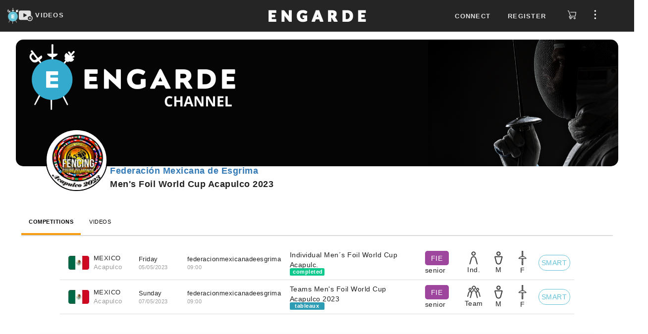

--- FILE ---
content_type: text/html; charset=UTF-8
request_url: https://engarde-service.com/tournament/federacionmexicanadeesgrima/wc_fm_acapulco_2023
body_size: 26275
content:
<!DOCTYPE html>
<html lang="en" xml:lang="en">
<head>
  <meta http-equiv="Content-Type" content="text/html;charset=UTF-8" />
  <meta name="viewport" content="width=device-width, initial-scale=0.7, maximum-scale=0.7" />
  <title>engarde-service: fencing competitions managed with Engarde</title>
    <meta name="description" content="Publishing the results of fencing competitions managed with Engarde">
  <meta name="keywords" content="escrime,logiciel,affichage,competition,gestion">
  <link rel="apple-touch-icon" sizes="180x180" href="https://d11m2thqdeltsz.cloudfront.net/assets/img/apple-touch-icon.png">
  <link rel="icon" href="https://d11m2thqdeltsz.cloudfront.net/assets/img/favicon.ico">
  <link type="text/css" href="https://d11m2thqdeltsz.cloudfront.net/assets/css/header-d09dbebb53.css" rel="stylesheet" />
  <script src="https://d11m2thqdeltsz.cloudfront.net/assets/js/text_en-906029162b.js"></script>
  <script src="https://d11m2thqdeltsz.cloudfront.net/assets/js/header-52e1c224b4.js"></script>
  <script>
    axios.defaults.headers.common = {};
    axios.defaults.headers.common.accept = 'application/json';
    axios.defaults.baseURL ='https://videosapi.engarde-service.com/api';
  </script>
    <noscript><META HTTP-EQUIV="Refresh" CONTENT="0;URL=/jsneeded.php"></noscript>
  <script async src="https://www.googletagmanager.com/gtag/js?id=G-H8K4C0YNMC"></script>
  <script>window.dataLayer = window.dataLayer || [];function gtag(){dataLayer.push(arguments);}gtag('js',new Date());gtag('config','G-H8K4C0YNMC');</script>
        </head>

<body>
  <div id="app"><nav class="top-menu">
  <div class="logos col-md-4">
    <div class="logoSt37">
      <a href="/" aria-label="Engarde">
        <img src="https://d11m2thqdeltsz.cloudfront.net/assets/img/engarde-logo.png" alt="logo" height="32" />
      </a>
    </div>
    <div class="channels">
      <a id="channels-link" href="https://videos.engarde-service.com">
        <svg id="channels-icon" width="28" height="28" focusable="false" aria-hidden="true" viewBox="0 0 31 24">
          <path d="M27,11.6V3.7c0-1.9-1.6-3.5-3.5-3.5H3.5C1.6,0.2,0,1.8,0,3.7v13.9c0,1.9,1.6,3.5,3.5,3.5h16 c1.1,1.6,3,2.6,5.1,2.6c3.5,0,6.3-2.8,6.3-6.3C31,14.8,29.3,12.5,27,11.6z M17.3,11.3l-5.9,3.5c-0.6,0.4-1.2,0.1-1.2-0.7V7.2 c0-0.7,0.5-1,1.2-0.7l5.9,3.5C18,10.4,18,11,17.3,11.3z M29.2,17.5c0,2.5-2,4.5-4.5,4.5c0,0,0,0,0,0c0,0,0,0,0,0 C22.1,22,20,20,20,17.4c0-2.5,2.1-4.6,4.6-4.6c2.5,0,4.5,1.9,4.6,4.3c0,0,0,0.1,0,0.1C29.2,17.3,29.2,17.4,29.2,17.5 C29.2,17.4,29.2,17.5,29.2,17.5C29.2,17.5,29.2,17.5,29.2,17.5z" fill="#e1e1e1"></path>
          <path d="M26.9,16.9h-1.6v-1.6c0-0.3-0.3-0.6-0.6-0.6c-0.3,0-0.6,0.3-0.6,0.6v1.6h-1.6c-0.3,0-0.6,0.3-0.6,0.6 c0,0.3,0.3,0.6,0.6,0.6h1.6v1.6c0,0.3,0.3,0.6,0.6,0.6c0.3,0,0.6-0.3,0.6-0.6v-1.6h1.6c0.3,0,0.6-0.3,0.6-0.6 C27.5,17.2,27.2,16.9,26.9,16.9z" fill="#e1e1e1"></path>
        </svg>
        <span class="ch-lnk-text">VIDEOS</span>
      </a>
    </div>
  </div>
  <div class="engarde-title col-md-4 text-center">
    <a href="https://engarde-service.com/">
      <img alt="Brand" src="https://d11m2thqdeltsz.cloudfront.net/assets/img/title.webp" alt="Engarde" height="32" />
    </a>
  </div>
  <div id="right_top" class="container-top-menu-items col-md-4">
          <ul id="user_no" class="top-menu-items hide">
        <li class="pr10px"><a class="floatLoginlink" role="button">Connect</a></li>
        <li class="pr10px"><a class="floatRegisterlink" role="button">Register</a></li>
        <li>
          <a class="store-link" href="https://boutique.engarde-service.com" style="margin: 0 15px 0 8px">
            <svg width="19" height="24" viewBox="0 0 25 26" fill="none">
              <path
                d='M2.99067 3.27043C2.61466 3.27043 2.24812 3.27043 1.88159 3.27043C1.64778 3.27043 1.42353 3.17756 1.2582 3.01223C1.09287 2.8469 1 2.62269 1 2.38888C1 2.15507 1.09287 1.93081 1.2582 1.76549C1.42353 1.60016 1.64778 1.50729 1.88159 1.50729H3.46148C3.68856 1.47863 3.91819 1.53511 4.10608 1.66582C4.29398 1.79653 4.42681 1.9922 4.47891 2.21508C5.53217 5.01885 6.58543 7.82156 7.63869 10.6232L9.43974 15.4166C9.46502 15.4861 9.49663 15.5525 9.52823 15.6346H9.80633C13.2715 15.6346 16.7388 15.6346 20.2083 15.6346C20.4326 15.6346 20.5242 15.5999 20.5748 15.3408C21.0298 12.5286 21.5038 9.7227 21.9746 6.91366C21.9746 6.88522 21.9746 6.85679 21.9746 6.80307H9.09222C8.96423 6.80892 8.836 6.80046 8.7099 6.77781C8.4987 6.73339 8.31119 6.61276 8.18324 6.43896C8.05529 6.26516 7.99584 6.05037 8.01615 5.83551C8.03646 5.62065 8.13514 5.4208 8.2934 5.27406C8.45166 5.12733 8.65843 5.04398 8.87421 5.03993C8.94688 5.03993 9.01954 5.03993 9.09538 5.03993H22.8341C23.6619 5.03993 24.0064 5.44122 23.8705 6.26277C23.2975 9.70692 22.7245 13.15 22.1515 16.5921C22.1402 16.712 22.1049 16.8286 22.0478 16.9346C21.9906 17.0407 21.9126 17.1343 21.8186 17.2097C21.7246 17.2851 21.6165 17.3409 21.5005 17.3738C21.3845 17.4066 21.2632 17.4159 21.1436 17.401H7.34801C7.22919 17.3915 7.10975 17.3915 6.99092 17.401C6.776 17.4363 6.58181 17.5499 6.44567 17.7199C6.30954 17.8899 6.24111 18.1043 6.25366 18.3217C6.26622 18.5392 6.35883 18.7443 6.51364 18.8975C6.66844 19.0507 6.8745 19.1411 7.09205 19.1515C7.18369 19.1515 7.27536 19.1515 7.36699 19.1515H14.1542C14.388 19.1515 14.6122 19.2444 14.7775 19.4097C14.9428 19.575 15.0358 19.7992 15.0358 20.0331C15.0358 20.2669 14.9428 20.4911 14.7775 20.6564C14.6122 20.8217 14.388 20.9146 14.1542 20.9146H11.4178C11.759 22.2607 11.4178 23.3571 10.2423 24.1092C9.79096 24.3833 9.26686 24.5135 8.73967 24.4824C8.21249 24.4514 7.70725 24.2606 7.29116 23.9354C6.36219 23.2307 6.06833 22.188 6.42538 20.8135C6.04127 20.7042 5.6864 20.5105 5.38681 20.2464C5.08722 19.9824 4.85041 19.6547 4.69376 19.2873C4.46577 18.7693 4.41687 18.1901 4.55475 17.6411C4.70749 16.9787 5.11506 16.4031 5.68913 16.0391C6.2724 15.6876 6.95624 15.5408 7.63236 15.622L2.99067 3.27043ZM8.89944 22.6873C9.0742 22.6879 9.24523 22.6365 9.39076 22.5398C9.53628 22.443 9.64974 22.3052 9.71676 22.1438C9.78378 21.9824 9.80131 21.8047 9.76714 21.6333C9.73297 21.4619 9.64863 21.3046 9.52483 21.1812C9.40104 21.0579 9.24336 20.9741 9.07185 20.9405C8.90034 20.907 8.72271 20.9251 8.56155 20.9927C8.40039 21.0603 8.26298 21.1743 8.16673 21.3202C8.07049 21.4661 8.01976 21.6372 8.02101 21.812C8.0226 22.0415 8.11366 22.2613 8.27473 22.4247C8.43581 22.5881 8.6542 22.6823 8.88362 22.6873H8.89944Z'
                fill="#DCDCDC"
              />
              <path
                d='M19.4753 24.4569C18.9505 24.4556 18.438 24.2984 18.0027 24.0053C17.5675 23.7121 17.2291 23.2963 17.0307 22.8105C16.8322 22.3247 16.7826 21.7909 16.888 21.2768C16.9935 20.7628 17.2493 20.2916 17.623 19.9232C17.9968 19.5549 18.4716 19.3058 18.9871 19.2078C19.5026 19.1097 20.0356 19.167 20.5185 19.3725C21.0014 19.5779 21.4124 19.9222 21.6992 20.3617C21.986 20.8011 22.1358 21.3159 22.1296 21.8406C22.1196 22.5379 21.8355 23.2034 21.3389 23.6929C20.8422 24.1825 20.1727 24.457 19.4753 24.4569ZM20.3632 21.8122C20.3639 21.6377 20.3127 21.4669 20.2162 21.3215C20.1197 21.1761 19.9823 21.0627 19.8212 20.9955C19.6602 20.9282 19.4828 20.9103 19.3116 20.944C19.1404 20.9777 18.983 21.0614 18.8594 21.1845C18.7358 21.3077 18.6515 21.4648 18.6173 21.6359C18.583 21.8069 18.6002 21.9844 18.6669 22.1457C18.7335 22.3069 18.8465 22.4448 18.9916 22.5418C19.1366 22.6388 19.3072 22.6906 19.4816 22.6906C19.7155 22.6906 19.94 22.5984 20.1062 22.4339C20.2724 22.2694 20.3671 22.046 20.3696 21.8122H20.3632Z'
                fill="#DCDCDC"
              />
            </svg>
          </a>
        </li>
        <li>
          <span class="btn-side-bar-menu">
            <svg width="25" height="19" viewBox="0 0 25 26" fill="none">
              <g clip-path="url(#clip0_2910_7123)">
                <path d="M12.381 5.2619C13.6959 5.2619 14.7619 4.19592 14.7619 2.88095C14.7619 1.56599 13.6959 0.5 12.381 0.5C11.066 0.5 10 1.56599 10 2.88095C10 4.19592 11.066 5.2619 12.381 5.2619Z" fill="#FFFFFF" />
                <path d="M12.381 15.3809C13.6959 15.3809 14.7619 14.3149 14.7619 13C14.7619 11.685 13.6959 10.619 12.381 10.619C11.066 10.619 10 11.685 10 13C10 14.3149 11.066 15.3809 12.381 15.3809Z" fill="#FFFFFF" />
                <path d="M12.381 25.5C13.6959 25.5 14.7619 24.434 14.7619 23.1191C14.7619 21.8041 13.6959 20.7381 12.381 20.7381C11.066 20.7381 10 21.8041 10 23.1191C10 24.434 11.066 25.5 12.381 25.5Z" fill="#FFFFFF" />
              </g>
              <defs>
                <clipPath id="clip0_2910_7123">
                  <rect width="25" height="25" fill="white" transform="translate(0 0.5)" />
                </clipPath>
              </defs>
            </svg>
          </span>
        </li>
      </ul>
        <ul id="user_ind" class="top-menu-items hide">
      <li class="account-caption"></li>
      <li class="pt8px">
        <span>
          <svg width="19" height="24" viewBox="0 0 19 24" fill="none">
            <path d="M5.91211 21.4674C6.44699 22.6442 7.73071 23.5 9.12141 23.5C10.5121 23.5 11.7958 22.6442 12.3307 21.4674H5.91211Z" fill="#DCDCDC" />
            <path d="M9.12168 2.74651C10.0845 2.74651 10.9403 2.96047 11.7961 3.17442V3.06744C11.7961 1.67674 10.6194 0.5 9.22866 0.5H9.01471C7.62401 0.5 6.44727 1.67674 6.44727 3.06744V3.17442C7.30308 2.85349 8.15889 2.74651 9.12168 2.74651Z" fill="#DCDCDC" />
            <path d="M17.5726 20.1837H0.670315C0.349384 20.1837 0.0284544 19.9698 0.0284544 19.6488C-0.0785224 19.3279 0.135431 19.007 0.349385 18.9C0.456361 18.9 0.884268 18.4721 1.41915 17.4023C2.38194 15.3698 2.5959 12.5884 2.5959 10.6628C2.5959 7.02558 5.48427 4.13721 9.12148 4.13721C12.7587 4.13721 15.6471 7.02558 15.6471 10.6628C15.6471 12.6953 15.861 15.4767 16.8238 17.4023C17.3587 18.4721 17.8936 18.793 17.8936 18.9C18.2145 19.007 18.3215 19.3279 18.2145 19.6488C18.2145 19.9698 17.8936 20.1837 17.5726 20.1837Z" fill="#DCDCDC" />
          </svg>
        </span>
      </li>
      <li>
          <a class="store-link" href="https://boutique.engarde-service.com" style="margin: 0 15px 0 20px">
            <svg width="19" height="24" viewBox="0 0 25 26" fill="none">
              <path
                d='M2.99067 3.27043C2.61466 3.27043 2.24812 3.27043 1.88159 3.27043C1.64778 3.27043 1.42353 3.17756 1.2582 3.01223C1.09287 2.8469 1 2.62269 1 2.38888C1 2.15507 1.09287 1.93081 1.2582 1.76549C1.42353 1.60016 1.64778 1.50729 1.88159 1.50729H3.46148C3.68856 1.47863 3.91819 1.53511 4.10608 1.66582C4.29398 1.79653 4.42681 1.9922 4.47891 2.21508C5.53217 5.01885 6.58543 7.82156 7.63869 10.6232L9.43974 15.4166C9.46502 15.4861 9.49663 15.5525 9.52823 15.6346H9.80633C13.2715 15.6346 16.7388 15.6346 20.2083 15.6346C20.4326 15.6346 20.5242 15.5999 20.5748 15.3408C21.0298 12.5286 21.5038 9.7227 21.9746 6.91366C21.9746 6.88522 21.9746 6.85679 21.9746 6.80307H9.09222C8.96423 6.80892 8.836 6.80046 8.7099 6.77781C8.4987 6.73339 8.31119 6.61276 8.18324 6.43896C8.05529 6.26516 7.99584 6.05037 8.01615 5.83551C8.03646 5.62065 8.13514 5.4208 8.2934 5.27406C8.45166 5.12733 8.65843 5.04398 8.87421 5.03993C8.94688 5.03993 9.01954 5.03993 9.09538 5.03993H22.8341C23.6619 5.03993 24.0064 5.44122 23.8705 6.26277C23.2975 9.70692 22.7245 13.15 22.1515 16.5921C22.1402 16.712 22.1049 16.8286 22.0478 16.9346C21.9906 17.0407 21.9126 17.1343 21.8186 17.2097C21.7246 17.2851 21.6165 17.3409 21.5005 17.3738C21.3845 17.4066 21.2632 17.4159 21.1436 17.401H7.34801C7.22919 17.3915 7.10975 17.3915 6.99092 17.401C6.776 17.4363 6.58181 17.5499 6.44567 17.7199C6.30954 17.8899 6.24111 18.1043 6.25366 18.3217C6.26622 18.5392 6.35883 18.7443 6.51364 18.8975C6.66844 19.0507 6.8745 19.1411 7.09205 19.1515C7.18369 19.1515 7.27536 19.1515 7.36699 19.1515H14.1542C14.388 19.1515 14.6122 19.2444 14.7775 19.4097C14.9428 19.575 15.0358 19.7992 15.0358 20.0331C15.0358 20.2669 14.9428 20.4911 14.7775 20.6564C14.6122 20.8217 14.388 20.9146 14.1542 20.9146H11.4178C11.759 22.2607 11.4178 23.3571 10.2423 24.1092C9.79096 24.3833 9.26686 24.5135 8.73967 24.4824C8.21249 24.4514 7.70725 24.2606 7.29116 23.9354C6.36219 23.2307 6.06833 22.188 6.42538 20.8135C6.04127 20.7042 5.6864 20.5105 5.38681 20.2464C5.08722 19.9824 4.85041 19.6547 4.69376 19.2873C4.46577 18.7693 4.41687 18.1901 4.55475 17.6411C4.70749 16.9787 5.11506 16.4031 5.68913 16.0391C6.2724 15.6876 6.95624 15.5408 7.63236 15.622L2.99067 3.27043ZM8.89944 22.6873C9.0742 22.6879 9.24523 22.6365 9.39076 22.5398C9.53628 22.443 9.64974 22.3052 9.71676 22.1438C9.78378 21.9824 9.80131 21.8047 9.76714 21.6333C9.73297 21.4619 9.64863 21.3046 9.52483 21.1812C9.40104 21.0579 9.24336 20.9741 9.07185 20.9405C8.90034 20.907 8.72271 20.9251 8.56155 20.9927C8.40039 21.0603 8.26298 21.1743 8.16673 21.3202C8.07049 21.4661 8.01976 21.6372 8.02101 21.812C8.0226 22.0415 8.11366 22.2613 8.27473 22.4247C8.43581 22.5881 8.6542 22.6823 8.88362 22.6873H8.89944Z'
                fill="#DCDCDC"
              />
              <path
                d='M19.4753 24.4569C18.9505 24.4556 18.438 24.2984 18.0027 24.0053C17.5675 23.7121 17.2291 23.2963 17.0307 22.8105C16.8322 22.3247 16.7826 21.7909 16.888 21.2768C16.9935 20.7628 17.2493 20.2916 17.623 19.9232C17.9968 19.5549 18.4716 19.3058 18.9871 19.2078C19.5026 19.1097 20.0356 19.167 20.5185 19.3725C21.0014 19.5779 21.4124 19.9222 21.6992 20.3617C21.986 20.8011 22.1358 21.3159 22.1296 21.8406C22.1196 22.5379 21.8355 23.2034 21.3389 23.6929C20.8422 24.1825 20.1727 24.457 19.4753 24.4569ZM20.3632 21.8122C20.3639 21.6377 20.3127 21.4669 20.2162 21.3215C20.1197 21.1761 19.9823 21.0627 19.8212 20.9955C19.6602 20.9282 19.4828 20.9103 19.3116 20.944C19.1404 20.9777 18.983 21.0614 18.8594 21.1845C18.7358 21.3077 18.6515 21.4648 18.6173 21.6359C18.583 21.8069 18.6002 21.9844 18.6669 22.1457C18.7335 22.3069 18.8465 22.4448 18.9916 22.5418C19.1366 22.6388 19.3072 22.6906 19.4816 22.6906C19.7155 22.6906 19.94 22.5984 20.1062 22.4339C20.2724 22.2694 20.3671 22.046 20.3696 21.8122H20.3632Z'
                fill="#DCDCDC"
              />
            </svg>
          </a>
      </li>
      <li>
        <span class="btn-side-bar-menu">
          <img id="oAvatarImgMenu_ind" src="" alt="user avatar" />
        </span>
      </li>
    </ul>
  </div>
</nav>

<div id="sidebar_overlay" class="overlay">
  <div id="sideBar" class="side-bar">
          <ul class="side-bar-menu side_ind hide">
        <li class="menu-item">
          <div class="perfil-item jcsb">
            <div class="avatar-sidebar">
              <img id="oAvatarImgSidebar_ind" src="" alt="user avatar" />
            </div>
            <div class="perfil-sidebar">
              <div class="caption-perfil">
                My account              </div>
              <a class="btn-perfil-sidebar" href="https://videos.engarde-service.com/user/profile">View Account</a>
            </div>
          </div>
        </li>

        <li class="menu-item">
          <a class="link-perfil" href="https://videos.engarde-service.com/scoutings/create">
            <div class="perfil-item">
              <span class="perfil-icon-container">
                <svg class="" width="25" height="25" focusable="false" aria-hidden="true" viewBox="0 0 31 24">
                  <path d="M27,11.6V3.7c0-1.9-1.6-3.5-3.5-3.5H3.5C1.6,0.2,0,1.8,0,3.7v13.9c0,1.9,1.6,3.5,3.5,3.5h16 c1.1,1.6,3,2.6,5.1,2.6c3.5,0,6.3-2.8,6.3-6.3C31,14.8,29.3,12.5,27,11.6z M17.3,11.3l-5.9,3.5c-0.6,0.4-1.2,0.1-1.2-0.7V7.2 c0-0.7,0.5-1,1.2-0.7l5.9,3.5C18,10.4,18,11,17.3,11.3z M29.2,17.5c0,2.5-2,4.5-4.5,4.5c0,0,0,0,0,0c0,0,0,0,0,0 C22.1,22,20,20,20,17.4c0-2.5,2.1-4.6,4.6-4.6c2.5,0,4.5,1.9,4.6,4.3c0,0,0,0.1,0,0.1C29.2,17.3,29.2,17.4,29.2,17.5 C29.2,17.4,29.2,17.5,29.2,17.5C29.2,17.5,29.2,17.5,29.2,17.5z" fill="#e1e1e1"></path>
                  <path d="M26.9,16.9h-1.6v-1.6c0-0.3-0.3-0.6-0.6-0.6c-0.3,0-0.6,0.3-0.6,0.6v1.6h-1.6c-0.3,0-0.6,0.3-0.6,0.6 c0,0.3,0.3,0.6,0.6,0.6h1.6v1.6c0,0.3,0.3,0.6,0.6,0.6c0.3,0,0.6-0.3,0.6-0.6v-1.6h1.6c0.3,0,0.6-0.3,0.6-0.6 C27.5,17.2,27.2,16.9,26.9,16.9z" fill="#e1e1e1"></path>
                </svg>
              </span>
              Create            </div>
          </a>
        </li>

        <li class="menu-item">
          <a class="link-perfil" href="https://videos.engarde-service.com/user/change-password">
            <div class="perfil-item">
              <span class="perfil-icon-container">
                <svg width="25" height="25" viewBox="0 0 17 23" fill="none">
                  <path d="M8.07445 0C5.26594 0 2.92552 2.44681 2.92552 5.38298V7.58511H0.702126C0.351063 7.58511 0 7.95213 0 8.44149V14.5585C0 19.2074 3.62765 23 8.07445 23C12.5212 23 16.1489 19.2074 16.1489 14.5585V8.44149C16.1489 7.95213 15.7978 7.58511 15.3297 7.58511H13.2234V5.38298C13.2234 2.32447 10.883 0 8.07445 0ZM4.4468 5.38298C4.4468 3.30319 6.08509 1.59043 8.07445 1.59043C10.0638 1.59043 11.7021 3.30319 11.7021 5.38298V7.58511H4.4468V5.38298ZM14.6276 9.29787V14.5585C14.6276 18.3511 11.7021 21.4096 8.07445 21.4096C4.4468 21.4096 1.52127 18.3511 1.52127 14.5585V9.29787H14.6276Z" fill="#fff" />
                  <path d="M8.07501 12.2341C7.60692 12.2341 7.25586 12.6012 7.25586 13.0905V16.149C7.25586 16.6384 7.60692 17.0054 8.07501 17.0054C8.54309 17.0054 8.89415 16.6384 8.89415 16.149V13.0905C8.89415 12.6012 8.54309 12.2341 8.07501 12.2341Z" fill="#fff" />
                </svg>
              </span>
              Change Password
            </div>
          </a>
        </li>
      </ul>

        <ul class="side-bar-menu side_no">

      <li class="menu-item">
        <a id="linkChangeLanguage" role="button" class="link-menu link-flex">
          <div>
            <svg width="25" height="25" viewBox="0 0 23 22" fill="none">
              <path d="M22 5.95294C22 5.69412 21.8706 5.30588 21.7412 5.04706C21.4824 4.27059 20.8353 3.88235 19.9294 3.88235C16.9529 3.88235 13.9765 3.88235 11.1294 3.88235C11 3.88235 10.8706 3.88235 10.7412 3.88235C10.7412 3.49412 10.6118 3.10588 10.6118 2.71765C10.6118 2.32941 10.4824 1.94118 10.4824 1.68235C10.3529 0.647059 9.57647 0 8.54118 0C6.34118 0 4.27059 0 2.07059 0C0.905882 0 0 0.905882 0 2.07059C0 6.72941 0 11.3882 0 16.0471C0 16.3059 0.129412 16.6941 0.258824 16.9529C0.517647 17.7294 1.16471 18.1176 2.07059 18.1176C3.75294 18.1176 5.43529 18.1176 7.11765 18.1176C7.37647 18.1176 7.37647 18.1176 7.37647 18.3765C7.37647 19.0235 7.50588 19.5412 7.63529 20.1882C7.76471 21.3529 8.67059 22 9.70588 22C13.2 22 16.5647 22 20.0588 22C21.2235 22 22.1294 21.0941 22.1294 19.9294C22 15.2706 22 10.6118 22 5.95294ZM2.07059 16.8235C1.55294 16.8235 1.29412 16.5647 1.29412 15.9176C1.29412 11.3882 1.29412 6.72941 1.29412 2.07059C1.29412 1.55294 1.55294 1.29412 2.07059 1.29412C4.14118 1.29412 6.21176 1.29412 8.41176 1.29412C8.92941 1.29412 9.18823 1.55294 9.18823 2.07059C9.44706 3.62353 9.57647 5.17647 9.83529 6.85882C10.0941 8.8 10.3529 10.7412 10.6118 12.6824C10.7412 13.9765 11 15.4 11.1294 16.6941C11 16.6941 10.8706 16.6941 10.8706 16.6941C7.89412 16.8235 5.04706 16.8235 2.07059 16.8235ZM8.92941 19.8C8.8 19.1529 8.8 18.6353 8.67059 18.1176C9.18823 18.1176 9.83529 18.1176 10.3529 18.1176C9.83529 18.6353 9.44706 19.2824 8.92941 19.8ZM19.9294 20.7059C16.6941 20.7059 13.4588 20.7059 10.2235 20.7059C10.0941 20.7059 10.0941 20.7059 9.96471 20.7059C9.96471 20.5765 10.0941 20.5765 10.0941 20.5765C10.8706 19.8 11.5176 18.8941 12.2941 18.1176C12.5529 17.8588 12.6824 17.4706 12.5529 17.0824C12.2941 15.4 12.1647 13.7176 11.9059 12.1647C11.6471 10.7412 11.3882 9.44706 11.2588 8.02353C11.1294 7.11765 11 6.21176 10.8706 5.17647C11 5.17647 11.1294 5.17647 11.1294 5.17647C13.9765 5.17647 16.9529 5.17647 19.8 5.17647C20.4471 5.17647 20.7059 5.43529 20.7059 5.95294C20.7059 10.6118 20.7059 15.2706 20.7059 19.8C20.7059 20.4471 20.4471 20.7059 19.9294 20.7059Z" fill="#fff" />
              <path d="M18.6345 9.70586C18.5051 9.70586 18.5051 9.70586 18.3757 9.70586C17.8581 9.70586 17.3404 9.70586 16.6934 9.70586C16.6934 9.44704 16.6934 9.31763 16.6934 9.0588C16.6934 8.67057 16.4345 8.41174 16.0463 8.41174C15.7875 8.41174 15.5287 8.67057 15.5287 9.0588C15.5287 9.18821 15.5287 9.44704 15.5287 9.70586C14.8816 9.70586 14.2345 9.70586 13.7169 9.70586C13.1993 9.70586 12.9404 9.96468 12.9404 10.3529C12.9404 10.7412 13.1993 11 13.5875 11C13.7169 11 13.7169 11.1294 13.8463 11.1294C13.9757 11.3882 14.1051 11.647 14.2345 11.9059C14.6228 12.5529 14.8816 13.0706 15.2698 13.847C14.8816 14.2353 14.364 14.4941 13.9757 14.8823C13.8463 15.0117 13.7169 15.1412 13.7169 15.2706C13.5875 15.5294 13.7169 15.7882 13.9757 15.9176C14.2345 16.047 14.4934 16.047 14.7522 15.9176C15.2698 15.5294 15.6581 15.1412 16.1757 14.7529C16.3051 14.6235 16.4345 14.6235 16.564 14.7529C16.9522 15.1412 17.4698 15.5294 17.8581 15.9176C18.1169 16.1764 18.5051 16.047 18.764 15.7882C19.0228 15.5294 18.8934 15.1412 18.6345 14.8823C18.3757 14.7529 18.2463 14.6235 17.9875 14.3647C17.7287 14.1059 17.4698 13.847 17.211 13.7176C17.8581 12.9412 18.3757 12.0353 18.764 11L18.8934 10.8706C19.1522 11 19.411 10.7412 19.411 10.3529C19.411 9.96468 19.0228 9.70586 18.6345 9.70586ZM16.1757 12.9412C15.6581 12.2941 15.2698 11.647 15.1404 11C15.7875 11 16.564 11 17.211 11C17.211 11 17.211 11 17.3404 11C16.9522 11.647 16.564 12.2941 16.1757 12.9412Z" fill="#fff" />
              <path d="M7.1169 5.17648C6.98749 4.78824 6.85808 4.52942 6.46984 4.52942C6.08161 4.52942 5.69337 4.52942 5.30514 4.52942C4.9169 4.52942 4.65808 4.78824 4.52866 5.17648C4.52866 5.56471 4.39925 6.08236 4.26984 6.4706C4.01102 8.15295 3.62278 9.70589 3.36396 11.3882C3.23455 11.9059 3.36396 12.1647 3.75219 12.2941C4.14043 12.2941 4.52866 12.0353 4.52866 11.6471C4.65808 11 4.78749 10.4824 4.9169 9.8353C4.9169 9.70589 5.04631 9.70589 5.17572 9.70589C5.69337 9.70589 6.08161 9.70589 6.59925 9.70589C6.72866 9.70589 6.85808 9.8353 6.85808 9.96471C6.98749 10.6118 7.1169 11.2588 7.24631 11.7765C7.37572 12.1647 7.63455 12.2941 7.89337 12.2941C8.15219 12.2941 8.41102 12.0353 8.41102 11.6471V11.5177C8.02278 9.31765 7.50514 7.24707 7.1169 5.17648ZM5.17572 8.41177C5.30514 7.50589 5.56396 6.72942 5.69337 5.82354C5.82278 5.82354 5.82278 5.82354 5.95219 5.82354C6.08161 6.72942 6.34043 7.50589 6.46984 8.41177C6.08161 8.41177 5.69337 8.41177 5.17572 8.41177Z" fill="#fff" />
            </svg>
          </div>
          <span id="languageCaption">
            English          </span>
          <span class="caret" style="margin-left: 40%;"></span>
        </a>
        <ul class="sub-menu">
          <li><button id="linkFrench" class="link-submenu">Passer au Français</button></li>
        </ul>
      </li>

      <li class="menu-item">
        <a class="link-perfil" target="_blank" href="https://www.engarde-escrime.com/faqs">
          <div class="perfil-item">
            <span class="perfil-icon-container ion-help-circled"></span>FAQ
          </div>
        </a>
      </li>

      <li class="menu-item">
        <a class="link-perfil" href="https://engarde-service.com/legal">
          <div class="perfil-item">
            <span class="perfil-icon-container">
              <svg width="25" height="25" viewBox="0 0 23 20" fill="none">
                <path d="M22.8051 14.2287C22.567 13.7734 22.091 13.5457 21.615 13.7734C21.139 14.001 20.901 14.4563 21.139 14.9116C21.377 15.4808 21.258 16.1638 20.901 16.6191C20.544 17.1882 19.949 17.4159 19.354 17.4159H3.7645C3.05048 17.4159 2.45546 17.0744 2.09845 16.5053C1.74144 15.9361 1.74144 15.2531 2.09845 14.684L9.83368 2.61808C10.1907 2.04893 10.7857 1.70744 11.4997 1.70744C12.2137 1.70744 12.8088 2.04893 13.1658 2.61808L18.8779 11.4968C19.1159 11.9521 19.711 12.0659 20.068 11.7244C20.544 11.4968 20.663 10.9276 20.306 10.5861L14.5938 1.70744C13.8798 0.682976 12.6898 0 11.3807 0C10.0717 0 8.88165 0.682976 8.16763 1.70744L0.551407 13.6595C-0.162614 14.7978 -0.162614 16.1638 0.432403 17.3021C1.14642 18.4404 2.33646 19.1233 3.6455 19.1233H19.2349C20.544 19.1233 21.615 18.5542 22.329 17.5297C23.0431 16.6191 23.1621 15.367 22.8051 14.2287Z" fill="#fff" />
                <path d="M11.4999 15.7085C11.9759 15.7085 12.4519 15.367 12.4519 14.7978C12.4519 14.3425 12.0949 13.8872 11.4999 13.8872C11.0239 13.8872 10.5479 14.2287 10.5479 14.7978C10.5479 15.367 11.0239 15.7085 11.4999 15.7085Z" fill="#fff" />
                <path d="M12.4519 11.8382V5.57763C12.4519 5.12231 12.0949 4.66699 11.4999 4.66699C11.0239 4.66699 10.5479 5.12231 10.5479 5.57763V11.9521C10.5479 12.4074 10.9049 12.8627 11.4999 12.8627C11.9759 12.7489 12.4519 12.4074 12.4519 11.8382Z" fill="#fff" />
              </svg>
            </span>
            Legal Notice
          </div>
        </a>
      </li>

      <li class=" menu-item">
        <a class="link-perfil" href="https://engarde-service.com/privacy">
          <div class="perfil-item">
            <span class="perfil-icon-container">
              <svg width="25" height="25" fill="#fff" viewBox=" 0 0 24 24" data-testid="PolicyOutlinedIcon">
                <path d="M12 1 3 5v6c0 5.55 3.84 10.74 9 12 5.16-1.26 9-6.45 9-12V5l-9-4zm7 10c0 1.85-.51 3.65-1.38 5.21l-1.45-1.45c1.29-1.94 1.07-4.58-.64-6.29-1.95-1.95-5.12-1.95-7.07 0-1.95 1.95-1.95 5.12 0 7.07 1.71 1.71 4.35 1.92 6.29.64l1.72 1.72c-1.19 1.42-2.73 2.51-4.47 3.04-4.02-1.25-7-5.42-7-9.94V6.3l7-3.11 7 3.11V11zm-7 4c-1.66 0-3-1.34-3-3s1.34-3 3-3 3 1.34 3 3-1.34 3-3 3z"></path>
              </svg>
            </span>
            Privacy Policy
          </div>
        </a>
      </li>
    </ul>

          <ul class="side-bar-menu side_ind hide">
        <li class="menu-item">
          <div class="perfil-item">
            <span class="perfil-icon-container">
              <svg width="30" height="30" viewBox="0 0 25 25" fill="none">
                <g clip-path="url(#clip0_3613_12424)">
                  <path d="M12.5178 0.750013L12.5176 0.750013C10.193 0.746529 7.91965 1.43265 5.98512 2.72152C4.05058 4.01039 2.54181 5.84411 1.64971 7.99068C0.757604 10.1373 0.522276 12.5002 0.973457 14.7806C1.42464 17.061 2.54207 19.1563 4.18438 20.8014C5.82669 22.4465 7.92008 23.5675 10.1997 24.0226C12.4793 24.4777 14.8426 24.2464 16.9907 23.358C19.1388 22.4696 20.9751 20.9639 22.2673 19.0316C23.5595 17.0993 24.2495 14.8271 24.25 12.5025V12.5023C24.2486 9.38933 23.0128 6.40389 20.8134 4.20076C18.6141 1.99763 15.6308 0.756675 12.5178 0.750013ZM2.08725 12.5025V12.2976L2.0771 12.2956C2.13169 9.60449 3.22479 7.0354 5.13224 5.12883C7.08797 3.174 9.73979 2.07562 12.505 2.07498L12.5052 2.07498C14.5679 2.07308 16.5849 2.68298 18.301 3.82761C20.017 4.97224 21.355 6.60015 22.1458 8.50536C22.9365 10.4106 23.1443 12.5075 22.7431 14.5309C22.3418 16.5542 21.3494 18.4131 19.8915 19.8724C18.4336 21.3317 16.5756 22.3258 14.5526 22.7289C12.5296 23.132 10.4325 22.9261 8.52655 22.1371C6.62061 21.3482 4.9915 20.0117 3.84528 18.2967C2.69907 16.5817 2.08725 14.5652 2.08725 12.5025Z" fill="#fff" stroke="#838383" stroke-width="0.5" />
                  <path d="M16.1457 3.62513C16.1447 3.70667 16.1195 3.78606 16.0733 3.85323C16.027 3.9204 15.9619 3.97233 15.8861 4.00239C15.8103 4.03244 15.7272 4.03928 15.6475 4.02205C15.5678 4.00481 15.4951 3.96428 15.4385 3.90559C15.3819 3.8469 15.344 3.77273 15.3297 3.69247C15.3153 3.6122 15.3251 3.52947 15.3579 3.45481C15.3907 3.38015 15.4449 3.3169 15.5137 3.27313C15.5825 3.22936 15.6628 3.20703 15.7443 3.20898C15.8519 3.21341 15.9536 3.25911 16.0284 3.33661C16.1031 3.41412 16.1452 3.51745 16.1457 3.62513Z" fill="#fff" />
                  <path d="M15.74 20.9687C15.8475 20.97 15.9503 21.0136 16.0258 21.0901C16.1014 21.1667 16.1438 21.2699 16.1438 21.3775C16.142 21.4855 16.0983 21.5887 16.0222 21.6653C15.946 21.742 15.8431 21.7862 15.735 21.7887C15.6785 21.7931 15.6217 21.7857 15.5682 21.7671C15.5146 21.7485 15.4655 21.719 15.4239 21.6805C15.3823 21.642 15.3491 21.5953 15.3264 21.5434C15.3037 21.4914 15.292 21.4353 15.292 21.3787C15.292 21.322 15.3037 21.2659 15.3264 21.214C15.3491 21.162 15.3823 21.1154 15.4239 21.0769C15.4655 21.0384 15.5146 21.0089 15.5682 20.9903C15.6217 20.9717 15.6785 20.9643 15.735 20.9687H15.74Z" fill="#fff" />
                  <path d="M9.68091 21.3725C9.68225 21.4803 9.64118 21.5844 9.56656 21.6622C9.49195 21.74 9.38973 21.7854 9.28195 21.7886C9.22647 21.7896 9.17138 21.7795 9.11987 21.7589C9.06836 21.7383 9.02148 21.7075 8.98201 21.6685C8.94255 21.6295 8.91129 21.583 8.89006 21.5317C8.86883 21.4805 8.85807 21.4255 8.85841 21.37C8.85905 21.3167 8.87022 21.264 8.89123 21.2149C8.91225 21.1659 8.94271 21.1214 8.9809 21.0841C9.01909 21.0469 9.06425 21.0175 9.1138 20.9977C9.16334 20.9779 9.2163 20.968 9.26966 20.9687C9.37746 20.9686 9.48096 21.0109 9.55787 21.0864C9.63479 21.162 9.67897 21.2647 9.68091 21.3725Z" fill="#fff" />
                  <path d="M21.7881 15.7258C21.7882 15.8337 21.7464 15.9374 21.6715 16.015C21.5967 16.0926 21.4945 16.1381 21.3868 16.142C21.3334 16.1436 21.2802 16.1347 21.2303 16.1158C21.1804 16.0969 21.1347 16.0683 21.0958 16.0317C21.0569 15.9951 21.0256 15.9513 21.0037 15.9026C20.9818 15.8539 20.9697 15.8013 20.9681 15.7479C20.9658 15.6923 20.9748 15.6368 20.9946 15.5847C21.0143 15.5327 21.0445 15.4851 21.0832 15.4451C21.1219 15.405 21.1683 15.3732 21.2196 15.3516C21.271 15.33 21.3261 15.3191 21.3818 15.3195C21.4352 15.3195 21.488 15.33 21.5373 15.3504C21.5866 15.3708 21.6314 15.4008 21.6691 15.4385C21.7069 15.4762 21.7368 15.521 21.7572 15.5703C21.7776 15.6196 21.7881 15.6725 21.7881 15.7258Z" fill="#fff" />
                  <path d="M4.02997 15.721C4.03329 15.829 3.99373 15.934 3.91989 16.0129C3.84606 16.0918 3.74397 16.1382 3.63597 16.1421C3.5805 16.1434 3.52531 16.1336 3.47368 16.1133C3.42204 16.0929 3.37501 16.0625 3.33531 16.0237C3.29562 15.9849 3.26407 15.9386 3.24255 15.8875C3.22102 15.8363 3.20995 15.7814 3.20996 15.7259C3.21797 15.6227 3.26462 15.5262 3.34063 15.4559C3.41664 15.3855 3.51639 15.3464 3.61995 15.3464C3.72351 15.3464 3.82329 15.3855 3.8993 15.4559C3.97531 15.5262 4.02196 15.6227 4.02997 15.7259V15.721Z" fill="#fff" />
                  <path d="M12.501 2.64497C12.5544 2.64399 12.6075 2.65364 12.6572 2.67334C12.7069 2.69304 12.7522 2.7224 12.7905 2.75973C12.8287 2.79707 12.8592 2.84166 12.8801 2.89086C12.901 2.94006 12.9119 2.99293 12.9122 3.04639C12.9142 3.12811 12.8917 3.20858 12.8477 3.27749C12.8038 3.3464 12.7402 3.40062 12.6653 3.43326C12.5903 3.4659 12.5074 3.47547 12.427 3.46074C12.3466 3.446 12.2723 3.40764 12.2138 3.35054C12.1553 3.29343 12.1152 3.22015 12.0985 3.14012C12.0818 3.06009 12.0894 2.97692 12.1202 2.9012C12.151 2.82548 12.2037 2.76064 12.2715 2.71501C12.3393 2.66937 12.4192 2.64499 12.501 2.64497Z" fill="#fff" />
                  <path d="M21.9449 12.0889C21.9983 12.0886 22.0512 12.0988 22.1006 12.1189C22.15 12.139 22.195 12.1686 22.233 12.2061C22.2709 12.2436 22.3011 12.2882 22.3218 12.3374C22.3426 12.3866 22.3534 12.4393 22.3537 12.4927C22.3537 12.6011 22.3106 12.7051 22.234 12.7818C22.1573 12.8584 22.0533 12.9015 21.9449 12.9015C21.8365 12.9015 21.7325 12.8584 21.6559 12.7818C21.5792 12.7051 21.5361 12.6011 21.5361 12.4927C21.5365 12.4393 21.5473 12.3866 21.568 12.3374C21.5887 12.2882 21.6189 12.2436 21.6569 12.2061C21.6948 12.1686 21.7398 12.139 21.7892 12.1189C21.8387 12.0988 21.8916 12.0886 21.9449 12.0889Z" fill="#fff" />
                  <path d="M3.06706 12.0887C3.14876 12.0907 3.22801 12.1171 3.29467 12.1643C3.36133 12.2116 3.41239 12.2777 3.44133 12.3541C3.47028 12.4306 3.4758 12.5139 3.45718 12.5935C3.43855 12.6731 3.39664 12.7452 3.33679 12.8009C3.27693 12.8566 3.20186 12.8931 3.12113 12.9059C3.04041 12.9187 2.9577 12.9072 2.88357 12.8727C2.80944 12.8383 2.74724 12.7826 2.70492 12.7127C2.6626 12.6428 2.64208 12.5619 2.64597 12.4802C2.64788 12.4269 2.6603 12.3743 2.6825 12.3258C2.7047 12.2772 2.73624 12.2335 2.77535 12.1971C2.81446 12.1607 2.86036 12.1325 2.91041 12.1138C2.96047 12.0952 3.01369 12.0867 3.06706 12.0887Z" fill="#fff" />
                  <path d="M12.5012 21.535C12.583 21.535 12.6628 21.5594 12.7307 21.6051C12.7985 21.6507 12.8512 21.7155 12.882 21.7912C12.9128 21.8669 12.9204 21.9502 12.9037 22.0302C12.887 22.1102 12.8469 22.1835 12.7883 22.2406C12.7298 22.2977 12.6556 22.336 12.5752 22.3508C12.4948 22.3655 12.4119 22.3559 12.3369 22.3233C12.262 22.2906 12.1984 22.2364 12.1544 22.1675C12.1105 22.0986 12.088 22.0181 12.09 21.9364C12.0919 21.8288 12.1362 21.7264 12.2131 21.6513C12.2901 21.5761 12.3936 21.5343 12.5012 21.535Z" fill="#fff" />
                  <path d="M9.28407 3.20907C9.34009 3.20866 9.39561 3.21971 9.44721 3.24153C9.49881 3.26335 9.54539 3.29545 9.58413 3.33592C9.62287 3.37639 9.65294 3.4244 9.67248 3.4769C9.69202 3.52941 9.70061 3.58532 9.69776 3.64127C9.6949 3.69722 9.68064 3.75197 9.65585 3.80221C9.63107 3.85245 9.59631 3.89714 9.55365 3.93345C9.51099 3.96977 9.46135 3.99697 9.4078 4.01341C9.35425 4.02986 9.29791 4.03521 9.24223 4.02911C9.18884 4.02627 9.13654 4.01293 9.08832 3.98985C9.0401 3.96677 8.99691 3.93436 8.96123 3.89456C8.92554 3.85475 8.89803 3.80835 8.88033 3.7579C8.86263 3.70746 8.85507 3.65401 8.85806 3.60063C8.86501 3.49307 8.91319 3.39232 8.99255 3.31939C9.0719 3.24645 9.17631 3.20694 9.28407 3.20907Z" fill="#fff" />
                  <path d="M21.3663 9.68042C21.2573 9.68042 21.1527 9.63712 21.0755 9.55999C20.9984 9.48287 20.9551 9.37826 20.9551 9.26919C20.9551 9.16012 20.9984 9.05551 21.0755 8.97839C21.1527 8.90127 21.2573 8.85791 21.3663 8.85791C21.4217 8.85886 21.4764 8.87084 21.5272 8.89308C21.5779 8.91532 21.6237 8.94738 21.662 8.98747C21.7002 9.02756 21.7301 9.07485 21.75 9.12659C21.7698 9.17832 21.7792 9.23347 21.7776 9.28885C21.7731 9.39468 21.7277 9.49465 21.651 9.56769C21.5743 9.64073 21.4722 9.68115 21.3663 9.68042Z" fill="#fff" />
                  <path d="M3.62623 8.85547C3.70776 8.85647 3.78716 8.88169 3.85433 8.92791C3.9215 8.97414 3.97343 9.03933 4.00348 9.11513C4.03354 9.19093 4.04038 9.27393 4.02314 9.35362C4.00591 9.43332 3.96538 9.50612 3.90669 9.56272C3.848 9.61933 3.7738 9.6572 3.69354 9.67154C3.61327 9.68588 3.53054 9.67606 3.45588 9.64328C3.38122 9.61051 3.318 9.55625 3.27423 9.48745C3.23046 9.41866 3.20813 9.33841 3.21008 9.25689C3.21451 9.1493 3.26021 9.04758 3.33771 8.97282C3.41522 8.89807 3.51855 8.85601 3.62623 8.85547Z" fill="#fff" />
                  <path d="M14.5539 3.18664C14.5539 3.29571 14.5106 3.40032 14.4335 3.47744C14.3564 3.55456 14.2518 3.59792 14.1427 3.59792C14.0336 3.59792 13.929 3.55456 13.8519 3.47744C13.7748 3.40032 13.7315 3.29571 13.7315 3.18664C13.7311 3.13342 13.7414 3.0807 13.7618 3.03153C13.7821 2.98235 13.8121 2.93775 13.85 2.90035C13.8879 2.86294 13.9329 2.83347 13.9823 2.81371C14.0317 2.79395 14.0846 2.78429 14.1378 2.78528C14.1915 2.78397 14.245 2.79335 14.2951 2.81287C14.3453 2.8324 14.391 2.86169 14.4297 2.89902C14.4684 2.93636 14.4994 2.98101 14.5207 3.03039C14.542 3.07976 14.5533 3.13286 14.5539 3.18664Z" fill="#fff" />
                  <path d="M3.18661 10.4464C3.29568 10.4464 3.40029 10.4897 3.47741 10.5668C3.55454 10.644 3.59787 10.7486 3.59787 10.8576C3.59787 10.9667 3.55454 11.0713 3.47741 11.1484C3.40029 11.2256 3.29568 11.2689 3.18661 11.2689C3.07754 11.2689 2.97296 11.2256 2.89584 11.1484C2.81872 11.0713 2.77539 10.9667 2.77539 10.8576C2.77539 10.7486 2.81872 10.644 2.89584 10.5668C2.97296 10.4897 3.07754 10.4464 3.18661 10.4464Z" fill="#fff" />
                  <path d="M11.2719 3.2014C11.2701 3.25541 11.2577 3.30856 11.2354 3.35777C11.2131 3.40699 11.1813 3.45131 11.1419 3.48824C11.1024 3.52517 11.0561 3.55398 11.0055 3.57301C10.9549 3.59203 10.9011 3.60088 10.8471 3.5991C10.7931 3.59732 10.74 3.58491 10.6908 3.5626C10.6416 3.54029 10.5972 3.50856 10.5603 3.46912C10.5234 3.42967 10.4946 3.38334 10.4756 3.33276C10.4565 3.28219 10.4477 3.22835 10.4494 3.17435C10.4552 3.06698 10.5032 2.96625 10.5831 2.89425C10.6629 2.82224 10.7681 2.78481 10.8755 2.79018C10.9286 2.79082 10.9811 2.80199 11.0298 2.82307C11.0786 2.84414 11.1227 2.87469 11.1596 2.91295C11.1965 2.9512 11.2254 2.99641 11.2447 3.04593C11.264 3.09545 11.2732 3.14828 11.2719 3.2014Z" fill="#fff" />
                  <path d="M20.1486 6.42233C20.1486 6.53139 20.1053 6.63601 20.0282 6.71313C19.9511 6.79025 19.8465 6.83355 19.7374 6.83355C19.6284 6.83355 19.5237 6.79025 19.4466 6.71313C19.3695 6.63601 19.3262 6.53139 19.3262 6.42233C19.3265 6.36908 19.3373 6.31643 19.3581 6.2674C19.3788 6.21836 19.4091 6.17388 19.4471 6.13658C19.4851 6.09927 19.5301 6.06985 19.5795 6.05C19.6289 6.03015 19.6817 6.02025 19.735 6.0209C19.8424 6.02147 19.9454 6.06357 20.0225 6.13838C20.0997 6.21319 20.1448 6.31496 20.1486 6.42233Z" fill="#fff" />
                  <path d="M22.2096 10.8576C22.2105 10.9109 22.201 10.9638 22.1815 11.0133C22.1619 11.0628 22.1327 11.108 22.0957 11.1462C22.0586 11.1844 22.0143 11.215 21.9654 11.236C21.9165 11.2571 21.8639 11.2682 21.8106 11.2689C21.7016 11.2689 21.597 11.2256 21.5199 11.1484C21.4427 11.0713 21.3994 10.9667 21.3994 10.8576C21.3994 10.7486 21.4427 10.644 21.5199 10.5668C21.597 10.4897 21.7016 10.4464 21.8106 10.4464C21.918 10.4484 22.0202 10.4927 22.0949 10.5697C22.1697 10.6468 22.2109 10.7503 22.2096 10.8576Z" fill="#fff" />
                  <path d="M22.2091 14.1377C22.2104 14.1909 22.2011 14.2439 22.1819 14.2935C22.1626 14.3432 22.1337 14.3885 22.0969 14.427C22.06 14.4654 22.016 14.4963 21.9672 14.5176C21.9184 14.5389 21.8658 14.5504 21.8126 14.5514C21.7035 14.5514 21.5989 14.508 21.5218 14.4309C21.4447 14.3538 21.4014 14.2492 21.4014 14.1402C21.4014 14.0311 21.4447 13.9265 21.5218 13.8494C21.5989 13.7722 21.7035 13.7289 21.8126 13.7289C21.8655 13.7295 21.9178 13.7407 21.9664 13.7616C22.015 13.7825 22.059 13.8128 22.0959 13.8508C22.1327 13.8888 22.1617 13.9337 22.1811 13.9829C22.2006 14.0322 22.21 14.0848 22.2091 14.1377Z" fill="#fff" />
                  <path d="M4.85475 6.41989C4.85795 6.31231 4.90295 6.21022 4.98019 6.13528C5.05743 6.06034 5.16084 6.01842 5.26846 6.01846C5.3218 6.01781 5.37471 6.02783 5.42415 6.04786C5.47358 6.06789 5.51852 6.09756 5.55635 6.13516C5.59418 6.17276 5.62415 6.21751 5.64449 6.26682C5.66482 6.31613 5.67512 6.36902 5.67479 6.42235C5.67917 6.47887 5.67182 6.53564 5.6532 6.58918C5.63459 6.64272 5.6051 6.69187 5.5666 6.73347C5.5281 6.77508 5.48141 6.80829 5.42947 6.83099C5.37753 6.85369 5.32145 6.86538 5.26477 6.86538C5.20808 6.86538 5.15201 6.85369 5.10007 6.83099C5.04813 6.80829 5.00143 6.77508 4.96293 6.73347C4.92443 6.69187 4.89495 6.64272 4.87633 6.58918C4.85771 6.53564 4.85036 6.47887 4.85475 6.42235V6.41989Z" fill="#fff" />
                  <path d="M18.9786 5.24794C18.9809 5.30126 18.9726 5.35449 18.954 5.40455C18.9355 5.45461 18.9072 5.50048 18.8707 5.53946C18.8343 5.57844 18.7904 5.60974 18.7417 5.63157C18.693 5.65339 18.6404 5.6653 18.5871 5.66656C18.5308 5.67207 18.474 5.6659 18.4202 5.64846C18.3664 5.63102 18.3168 5.60268 18.2744 5.56519C18.2321 5.52771 18.1979 5.48193 18.1741 5.43064C18.1502 5.37936 18.1372 5.32371 18.1359 5.26718C18.1345 5.21064 18.1448 5.1544 18.1662 5.10203C18.1875 5.04966 18.2195 5.00226 18.2599 4.96279C18.3004 4.92331 18.3486 4.89261 18.4015 4.87261C18.4544 4.85261 18.5109 4.84377 18.5674 4.84658C18.6749 4.84591 18.7784 4.88765 18.8554 4.96279C18.9324 5.03793 18.9767 5.14038 18.9786 5.24794Z" fill="#fff" />
                  <path d="M6.84438 5.24784C6.84397 5.3552 6.80279 5.45842 6.72919 5.53659C6.65559 5.61477 6.55507 5.66205 6.44792 5.66892C6.39471 5.67224 6.34137 5.66491 6.29106 5.64727C6.24076 5.62964 6.19452 5.6021 6.15504 5.56629C6.11556 5.53048 6.08364 5.48713 6.06119 5.43878C6.03875 5.39043 6.02621 5.33802 6.02434 5.28475C6.02066 5.22945 6.02828 5.17403 6.0467 5.12176C6.06513 5.06949 6.09399 5.02149 6.13153 4.98072C6.16908 4.93995 6.21451 4.90725 6.26509 4.88459C6.31567 4.86193 6.37032 4.84976 6.42573 4.84888C6.53343 4.84876 6.63703 4.89019 6.715 4.96449C6.79297 5.03879 6.83931 5.14026 6.84438 5.24784Z" fill="#fff" />
                  <path d="M5.2732 18.9764C5.16579 18.9784 5.06184 18.9383 4.98361 18.8646C4.90537 18.791 4.85904 18.6897 4.85456 18.5823C4.85358 18.5269 4.8636 18.4719 4.88405 18.4204C4.90449 18.3689 4.93498 18.3221 4.97369 18.2824C5.0124 18.2428 5.05857 18.2113 5.10956 18.1896C5.16055 18.168 5.21534 18.1566 5.27074 18.1563C5.37794 18.1613 5.47927 18.2068 5.55424 18.2836C5.6292 18.3604 5.67222 18.4628 5.6746 18.5701C5.67558 18.6233 5.66589 18.6761 5.64613 18.7255C5.62637 18.7749 5.59693 18.8199 5.55953 18.8578C5.52212 18.8957 5.47752 18.9256 5.42834 18.946C5.37917 18.9664 5.32643 18.9767 5.2732 18.9764Z" fill="#fff" />
                  <path d="M20.1482 18.5725C20.1469 18.6801 20.1032 18.7828 20.0267 18.8584C19.9502 18.934 19.847 18.9764 19.7394 18.9764C19.684 18.9781 19.6287 18.9684 19.5773 18.9477C19.5258 18.9271 19.4792 18.896 19.4403 18.8565C19.4014 18.8169 19.3711 18.7697 19.3514 18.7179C19.3317 18.6661 19.3229 18.6107 19.3257 18.5553C19.3325 18.4479 19.3798 18.3471 19.4579 18.2731C19.536 18.1991 19.6392 18.1573 19.7468 18.1563C19.8544 18.1607 19.9561 18.2065 20.0309 18.284C20.1056 18.3615 20.1476 18.4648 20.1482 18.5725Z" fill="#fff" />
                  <path d="M6.84408 19.7423C6.84028 19.8499 6.79517 19.9519 6.71813 20.0271C6.64108 20.1023 6.53802 20.145 6.43036 20.1462C6.37497 20.1459 6.3202 20.1344 6.26939 20.1123C6.21858 20.0902 6.17281 20.0581 6.13481 20.0178C6.09681 19.9775 6.0674 19.9299 6.04836 19.8779C6.02932 19.8259 6.02103 19.7705 6.02404 19.7152C6.02529 19.662 6.03721 19.6095 6.05906 19.5609C6.08091 19.5124 6.11226 19.4686 6.15128 19.4323C6.1903 19.3961 6.23618 19.368 6.28622 19.3497C6.33627 19.3315 6.38948 19.3235 6.44269 19.3261C6.54987 19.3317 6.65092 19.3778 6.72543 19.4551C6.79994 19.5323 6.84235 19.635 6.84408 19.7423Z" fill="#fff" />
                  <path d="M18.9786 19.7201C18.982 19.8278 18.9433 19.9325 18.8706 20.0121C18.798 20.0916 18.6971 20.1397 18.5896 20.1461C18.5334 20.1518 18.4766 20.1459 18.4228 20.1287C18.369 20.1115 18.3194 20.0834 18.2769 20.0462C18.2344 20.009 18.2001 19.9634 18.176 19.9123C18.1519 19.8612 18.1386 19.8057 18.1369 19.7493C18.1352 19.6928 18.1451 19.6366 18.1661 19.5842C18.1871 19.5318 18.2187 19.4842 18.2588 19.4445C18.299 19.4048 18.3469 19.3738 18.3996 19.3534C18.4522 19.333 18.5085 19.3237 18.565 19.326C18.6182 19.3241 18.6712 19.3328 18.721 19.3516C18.7708 19.3705 18.8163 19.3991 18.8549 19.4358C18.8934 19.4725 18.9243 19.5166 18.9455 19.5654C18.9668 19.6142 18.978 19.6668 18.9786 19.7201Z" fill="#fff" />
                  <path d="M3.61048 14.1473C3.60668 14.2549 3.56157 14.3569 3.48452 14.4321C3.40748 14.5073 3.30442 14.5499 3.19676 14.5511C3.14137 14.5513 3.08655 14.54 3.0357 14.518C2.98485 14.496 2.93906 14.4639 2.90118 14.4234C2.8633 14.383 2.83413 14.3352 2.81551 14.2831C2.79688 14.2309 2.78919 14.1755 2.7929 14.1202C2.79383 14.0667 2.80549 14.014 2.8272 13.9652C2.84891 13.9163 2.88022 13.8722 2.91927 13.8357C2.95833 13.7992 3.00434 13.7709 3.05454 13.7525C3.10475 13.7341 3.15814 13.726 3.21155 13.7286C3.31913 13.7337 3.4206 13.7801 3.4949 13.858C3.56919 13.936 3.6106 14.0396 3.61048 14.1473Z" fill="#fff" />
                  <path d="M10.8614 22.2073C10.8081 22.2086 10.7551 22.1992 10.7054 22.1798C10.6557 22.1604 10.6104 22.1312 10.5721 22.0941C10.5338 22.0569 10.5033 22.0126 10.4824 21.9635C10.4614 21.9144 10.4505 21.8617 10.4502 21.8083C10.4502 21.7543 10.4608 21.7008 10.4815 21.6509C10.5022 21.601 10.5325 21.5557 10.5706 21.5175C10.6088 21.4793 10.6542 21.449 10.7041 21.4284C10.7539 21.4077 10.8074 21.3971 10.8614 21.3971C10.9154 21.3971 10.9689 21.4077 11.0188 21.4284C11.0687 21.449 11.114 21.4793 11.1522 21.5175C11.1904 21.5557 11.2207 21.601 11.2413 21.6509C11.262 21.7008 11.2727 21.7543 11.2727 21.8083C11.2727 21.8618 11.262 21.9147 11.2412 21.9639C11.2204 22.0131 11.1899 22.0576 11.1515 22.0949C11.1131 22.1321 11.0677 22.1612 11.0179 22.1805C10.9681 22.1998 10.9148 22.2089 10.8614 22.2073Z" fill="#fff" />
                  <path d="M13.7318 21.7715C13.738 21.6624 13.7873 21.5603 13.8688 21.4875C13.9503 21.4148 14.0574 21.3774 14.1665 21.3836C14.2755 21.3898 14.3777 21.4391 14.4504 21.5206C14.5231 21.6021 14.5605 21.7092 14.5543 21.8183C14.5519 21.8738 14.5382 21.9282 14.514 21.9782C14.4899 22.0282 14.4558 22.0728 14.4139 22.1092C14.3719 22.1456 14.323 22.1731 14.2701 22.1899C14.2172 22.2068 14.1614 22.2128 14.1061 22.2074C14.0528 22.2036 14.0008 22.1893 13.953 22.1653C13.9053 22.1414 13.8627 22.1081 13.8279 22.0676C13.7931 22.027 13.7667 21.98 13.7502 21.9291C13.7337 21.8783 13.7275 21.8248 13.7318 21.7715Z" fill="#fff" />
                  <path d="M20.6857 8.18566C20.578 8.1838 20.4752 8.14054 20.3987 8.06487C20.3221 7.98921 20.2776 7.88698 20.2744 7.77936C20.2744 7.67095 20.3175 7.56697 20.3941 7.4903C20.4708 7.41364 20.5748 7.37061 20.6832 7.37061C20.7916 7.37061 20.8956 7.41364 20.9723 7.4903C21.0489 7.56697 21.092 7.67095 21.092 7.77936C21.093 7.833 21.0832 7.88629 21.0631 7.93604C21.043 7.98579 21.0131 8.03097 20.9752 8.0689C20.9373 8.10683 20.8921 8.13673 20.8423 8.1568C20.7926 8.17686 20.7393 8.18666 20.6857 8.18566Z" fill="#fff" />
                  <path d="M4.73124 7.77688C4.72874 7.88451 4.68487 7.98705 4.60875 8.06317C4.53262 8.1393 4.43011 8.18313 4.32248 8.18564C4.26712 8.1864 4.21217 8.1758 4.16109 8.15444C4.11001 8.13307 4.06386 8.10138 4.02552 8.06143C3.98718 8.02148 3.9575 7.97411 3.93826 7.92219C3.91902 7.87027 3.91065 7.81491 3.9137 7.75963C3.91598 7.65121 3.96125 7.54814 4.03953 7.47309C4.11781 7.39805 4.22267 7.35718 4.33108 7.35947C4.4395 7.36175 4.54257 7.40702 4.61761 7.4853C4.69266 7.56357 4.73353 7.66847 4.73124 7.77688Z" fill="#fff" />
                  <path d="M4.73183 17.2306C4.72824 17.3391 4.68174 17.4416 4.60254 17.5157C4.52334 17.5898 4.41793 17.6295 4.30952 17.6259C4.2011 17.6223 4.09855 17.5758 4.02443 17.4966C3.95031 17.4174 3.9107 17.312 3.91429 17.2036C3.91555 17.1502 3.92742 17.0977 3.94925 17.049C3.97107 17.0002 4.0024 16.9563 4.04138 16.9199C4.08036 16.8834 4.12623 16.8551 4.17629 16.8366C4.22635 16.8181 4.27958 16.8097 4.3329 16.812C4.44028 16.8177 4.54142 16.8642 4.61559 16.9421C4.68976 17.0199 4.73135 17.1231 4.73183 17.2306Z" fill="#fff" />
                  <path d="M20.6857 17.6343C20.5778 17.6344 20.4741 17.5925 20.3965 17.5177C20.3189 17.4428 20.2734 17.3407 20.2695 17.2329C20.2721 17.1238 20.3169 17.0199 20.3945 16.9432C20.4722 16.8665 20.5765 16.8229 20.6857 16.8217C20.7389 16.822 20.7916 16.8329 20.8405 16.8539C20.8894 16.8748 20.9337 16.9054 20.9706 16.9437C21.0076 16.982 21.0364 17.0274 21.0556 17.077C21.0748 17.1267 21.0838 17.1797 21.0821 17.2329C21.0803 17.3379 21.0381 17.4382 20.9643 17.513C20.8904 17.5877 20.7907 17.6312 20.6857 17.6343Z" fill="#fff" />
                  <path d="M7.78792 21.0869C7.68007 21.0902 7.57521 21.0511 7.49598 20.9778C7.41674 20.9046 7.36949 20.8031 7.36437 20.6953C7.36307 20.6399 7.37276 20.5848 7.3929 20.5332C7.41305 20.4816 7.44325 20.4345 7.48173 20.3947C7.52021 20.3548 7.56622 20.323 7.61709 20.3011C7.66796 20.2791 7.72266 20.2675 7.77806 20.2668C7.88553 20.2711 7.98739 20.3159 8.06321 20.3922C8.13903 20.4685 8.1832 20.5706 8.18685 20.6781C8.18783 20.7312 8.17826 20.784 8.15868 20.8334C8.1391 20.8828 8.10991 20.9278 8.0728 20.9658C8.03569 21.0038 7.99139 21.0341 7.94249 21.0549C7.89359 21.0757 7.84105 21.0866 7.78792 21.0869Z" fill="#fff" />
                  <path d="M17.634 20.6804C17.6334 20.788 17.5903 20.8909 17.5143 20.967C17.4382 21.043 17.3352 21.0861 17.2277 21.0867C17.1742 21.0884 17.121 21.0794 17.0711 21.0603C17.0211 21.0412 16.9755 21.0123 16.9368 20.9755C16.898 20.9386 16.867 20.8944 16.8455 20.8454C16.824 20.7965 16.8125 20.7437 16.8115 20.6903C16.8118 20.6346 16.8231 20.5796 16.8447 20.5284C16.8663 20.4771 16.8978 20.4306 16.9373 20.3915C16.9769 20.3524 17.0238 20.3215 17.0753 20.3005C17.1268 20.2795 17.1819 20.2688 17.2375 20.2692C17.3438 20.2736 17.4443 20.3188 17.5181 20.3954C17.592 20.4719 17.6335 20.574 17.634 20.6804Z" fill="#fff" />
                  <path d="M17.6341 4.32196C17.6334 4.42952 17.5904 4.53249 17.5143 4.60855C17.4383 4.68461 17.3353 4.7276 17.2277 4.72825C17.1723 4.72793 17.1176 4.71665 17.0666 4.695C17.0156 4.67336 16.9694 4.6418 16.9307 4.60218C16.892 4.56255 16.8615 4.51563 16.8411 4.46414C16.8206 4.41266 16.8106 4.35762 16.8116 4.30224C16.8142 4.19317 16.86 4.08966 16.939 4.01438C17.018 3.93911 17.1236 3.89826 17.2327 3.90087C17.3417 3.90349 17.4453 3.9493 17.5206 4.02827C17.5959 4.10724 17.6367 4.21289 17.6341 4.32196Z" fill="#fff" />
                  <path d="M8.18913 4.31709C8.18728 4.42473 8.14402 4.52752 8.06835 4.6041C7.99269 4.68069 7.89042 4.72516 7.78281 4.72831C7.6744 4.72831 7.57041 4.68527 7.49375 4.60861C7.41709 4.53195 7.37402 4.42797 7.37402 4.31955C7.37402 4.21114 7.41709 4.10716 7.49375 4.0305C7.57041 3.95384 7.6744 3.9108 7.78281 3.9108C7.83635 3.91014 7.8895 3.92019 7.93909 3.94038C7.98869 3.96056 8.03374 3.99047 8.0716 4.02833C8.10946 4.06619 8.13937 4.11124 8.15955 4.16084C8.17974 4.21043 8.18979 4.26355 8.18913 4.31709Z" fill="#fff" />
                  <path d="M6.92708 15.0411C6.84417 14.9789 6.77693 14.8982 6.73076 14.8055C6.68458 14.7127 6.66075 14.6104 6.66114 14.5068C6.6608 14.42 6.67774 14.3341 6.71101 14.254C6.74427 14.1739 6.79317 14.1012 6.85485 14.0402C6.91652 13.9792 6.98975 13.9311 7.07023 13.8988C7.1507 13.8664 7.23681 13.8504 7.32354 13.8517C7.46953 13.8501 7.61211 13.8959 7.72986 13.9822C8.20079 14.3504 8.77957 14.5537 9.37728 14.5609C9.95844 14.5609 10.3081 14.3319 10.3081 13.9527V13.9355C10.3081 13.5759 10.0865 13.3912 9.0079 13.1154C7.71015 12.783 6.87291 12.4259 6.87291 11.1454V11.1281C6.87291 9.95844 7.81111 9.18277 9.12856 9.18277C9.85067 9.17231 10.5604 9.37071 11.1725 9.75409C11.2943 9.82953 11.3881 9.94269 11.4397 10.0764C11.4913 10.2101 11.4978 10.357 11.4582 10.4947C11.4186 10.6324 11.3352 10.7535 11.2204 10.8394C11.1057 10.9253 10.9661 10.9713 10.8228 10.9706C10.6959 10.9707 10.5715 10.9358 10.4633 10.8696C10.0594 10.6051 9.59126 10.4553 9.10887 10.4362C8.56712 10.4362 8.28147 10.6825 8.28147 10.9977V11.0149C8.28147 11.4384 8.55728 11.5788 9.6728 11.8645C10.9804 12.2043 11.7167 12.6746 11.7167 13.7975V13.8148C11.7167 15.0953 10.7317 15.8143 9.3502 15.8143C8.48184 15.8141 7.63504 15.5439 6.92708 15.0411Z" fill="#fff" />
                  <path d="M12.9531 9.92664C12.9531 9.73855 13.0278 9.55818 13.1608 9.42518C13.2938 9.29218 13.4742 9.21746 13.6623 9.21746C13.8504 9.21746 14.0308 9.29218 14.1638 9.42518C14.2968 9.55818 14.3715 9.73855 14.3715 9.92664V12.0912L16.9867 9.4957C17.061 9.40944 17.1527 9.34 17.2559 9.29201C17.3591 9.24403 17.4714 9.21864 17.5851 9.21746C17.6716 9.21543 17.7576 9.23098 17.8378 9.26321C17.9181 9.29544 17.9909 9.34365 18.052 9.40492C18.113 9.46619 18.161 9.53923 18.1929 9.61961C18.2248 9.69998 18.2401 9.78602 18.2377 9.87247C18.237 9.97392 18.2146 10.074 18.1722 10.1662C18.1297 10.2583 18.0681 10.3404 17.9915 10.4068L16.1766 12.1011L18.1466 14.5857C18.2685 14.7212 18.3376 14.896 18.3411 15.0782C18.3419 15.1716 18.3236 15.2642 18.2874 15.3503C18.2512 15.4364 18.1978 15.5142 18.1305 15.579C18.0632 15.6437 17.9834 15.6941 17.896 15.727C17.8086 15.7599 17.7154 15.7746 17.6221 15.7702C17.5016 15.7683 17.3835 15.7359 17.2788 15.6761C17.1742 15.6162 17.0864 15.5309 17.0237 15.4279L15.1817 13.0171L14.3715 13.7707V15.061C14.3715 15.2491 14.2968 15.4295 14.1638 15.5625C14.0308 15.6955 13.8504 15.7702 13.6623 15.7702C13.4742 15.7702 13.2938 15.6955 13.1608 15.5625C13.0278 15.4295 12.9531 15.2491 12.9531 15.061V9.92664Z" fill="#fff" />
                </g>
                <defs>
                  <clipPath id="clip0_3613_12424">
                    <rect width="25" height="25" fill="white" />
                  </clipPath>
                </defs>
              </svg>
            </span>
            <div class="sk-sidebar">
              <div class="caption-sk">
                SK Tokens
              </div>
              <div class="progress">
                <div class="progress-bar" role="progressbar" aria-valuenow="60" aria-valuemin="0" aria-valuemax="100" style="width: 180px;">
                </div>
              </div>
              <div class="caption-sk-available">
                0 AVAILABLE
              </div>
            </div>
          </div>
        </li>

        <li class="menu-item">
          <a id="logout_ind" href="javascript:;" class="link-perfil">
            <div class="perfil-item">
              <span class="perfil-icon-container">
                <svg width="25" height="25" fill="#fff" viewBox="0 0 24 24" data-testid="ExitToAppIcon">
                  <path d="M10.09 15.59 11.5 17l5-5-5-5-1.41 1.41L12.67 11H3v2h9.67l-2.58 2.59zM19 3H5c-1.11 0-2 .9-2 2v4h2V5h14v14H5v-4H3v4c0 1.1.89 2 2 2h14c1.1 0 2-.9 2-2V5c0-1.1-.9-2-2-2z"></path>
                </svg>
              </span>
              Log out            </div>
          </a>
        </li>
      </ul>
      </div>
</div>

<div id="login_overlay" class="overlay">
  <div class="container login-container">
    <div class="row">
      <div class="col-md-6 login-section login-individual">
        <h2>Individuals</h2>
        <form id="login-individual" class="login-individual-form">
          <div class="form-group">
            <input type="text" name="email" class="form-control" placeholder="Your Login *" value="" autocomplete="false" />
          </div>
          <div class="form-group">
            <input type="password" name="password" class="form-control" placeholder="Your Password *" value="" autocomplete="false" />
          </div>
          <div class="form-group">
            <input type="submit" class="btnSubmit" value="Connect" />
          </div>
          <div class="form-group links-login">
            <a href="https://videos.engarde-service.com/forgot-password" class="btnForgetPwd">Forgotten password</a>
            <a href="https://videos.engarde-service.com/register" class="btnForgetPwd">Register</a>
          </div>
        </form>
      </div>
      <div class="col-md-6 login-section login-organism">
        <h2>Organisms</h2>
        <form id="form1" class="login-organism-form" name="form1" method="post" action="https://engarde-service.com/user" autocomplete="on">
          <div class="form-group">
            <input type="text" id="login" class="form-control" name="login" placeholder="Your Login *" autocomplete="username" />
          </div>
          <div class="form-group">
            <input type="password" id="password" class="form-control" name="password" placeholder="Your Password *" autocomplete="current-password" />
          </div>
          <div class="form-group">
            <button type="button" id="connect" class="btnSubmit" name="adminLoginButton" onclick="loginValidation(form1.login.value,form1.password.value,'https://engarde-service.com/');">Connect</button>
          </div>
          <div class="form-group links-login">
            <a href="https://engarde-service.com/forgot-password" class="btnForgetPwd">Forgotten password</a>
            <a href="https://engarde-service.com/register" class="btnForgetPwd">Register</a>
          </div>
        </form>
      </div>
    </div>
  </div>
</div>

<div id="login_overlay_inscription" class="overlay">
    <div class="container login-container">
        <div class="row">
            <div class="col-md-12 login-section login-individual">
                <h2>Individuals</h2>
                <p class="btnForgetPwd">You must be logged in to register for competitions</p>
                <form id="login-individual-inscription" class="login-individual-form">
                    <div class="form-group">
                        <input type="text" name="email" class="form-control" placeholder="Your Login *" value="" autocomplete="false" />
                    </div>
                    <div class="form-group">
                        <input type="password" name="password" class="form-control" placeholder="Your Password *" value="" autocomplete="false" />
                    </div>
                    <div class="form-group">
                        <input type="submit" class="btnSubmit" value="Connect" />
                    </div>
                    <div class="form-group links-login">
                        <a href="https://videos.engarde-service.com/forgot-password" class="btnForgetPwd">Forgotten password</a>
                        <a href="https://videos.engarde-service.com/register" class="btnForgetPwd">Register</a>
                    </div>
                </form>
            </div>
        </div>
    </div>
</div>

<div id="register_overlay" class="overlay">
  <div class="container reg-container">
    <div class="row">
      <div class="col-md-6 register-section register-individual">
        <div class="regulwrap">
          <ul class="titled" aria-label="If you are a:">
            <li>Fencer</li>
            <li>Coach</li>
            <li>Referee</li>
            <li>Fan</li>
          </ul>
        </div>
        <div class="form-group text-center">
          <a href="https://videos.engarde-service.com/register" class="btnSubmit" style="padding:2% 25px 2% 25px">Register as Individual</a>
        </div>
        <div class="form-group links-login">
          <a href="https://videos.engarde-service.com/forgot-password" class="btnForgetPwd">Forgotten password</a>
          <a href="https://videos.engarde-service.com/login" class="btnForgetPwd">Login</a>
        </div>
      </div>
      <div class="col-md-6 register-section register-organism">
        <div class="regulwrap">
          <ul class="titled" aria-label="If you represent a:">
            <li>Club</li>
            <li>Federation</li>
            <li>Association</li>
            <li>Producer Company</li>
          </ul>
        </div>
        <div class="form-group text-center">
          <a href="https://engarde-service.com/register" class="btnSubmit" style="padding:2% 25px 2% 25px">Register as Organism</a>
        </div>
        <div class="form-group links-login">
          <a href="https://engarde-service.com/forgot-password" class="btnForgetPwd">Forgotten password</a>
          <a id="login-from-reg" role="button" class="btnForgetPwd">Login</a>
        </div>
      </div>
    </div>
  </div>
</div>

<div class="modal fade" id="inscriptionCompetitionModal" tabindex="-1" role="dialog" aria-labelledby="modalLabel" aria-hidden="true" style="padding-top: 50px;">
    <div class="modal-dialog" role="document">
        <div class="modal-content">
            <div class="modal-header" style="padding: 26px;">
                <button type="button" class="close" data-dismiss="modal" aria-label="Close">
                    <span aria-hidden="true">&times;</span>
                </button>
            </div>
            <div class="modal-body" style="text-align: center;">
                <input type="button" id="btnRegisterAthlete" class="btn btn-action btn-new" value="I WANT TO PARTICIPATE" />
            </div>
            <div class="modal-footer">
                <button type="button" class="btn btn-form btn-cancel" data-dismiss="modal">Close</button>
            </div>
        </div>
    </div>
</div>

<div class="modal fade" id="logoutB2BModal" tabindex="-1" role="dialog" aria-labelledby="modalLabel" aria-hidden="true" style="padding-top: 50px;">
    <div class="modal-dialog" role="document">
        <div class="modal-content">
            <div class="modal-header" style="padding: 26px;">
                <button type="button" class="close" data-dismiss="modal" aria-label="Close">
                    <span aria-hidden="true">&times;</span>
                </button>
            </div>
            <div class="modal-body" style="text-align: center;">
                <p>You are logged in as an organization, this functionality is for individual users</p>
            </div>
            <div class="modal-footer">
                <a class="btn btn-action" href="https://engarde-service.com/" onclick="deconnexion('https://engarde-service.com/');"> Log out</a>
                <button type="button" class="btn btn-form btn-cancel" data-dismiss="modal">Close</button>
            </div>
        </div>
    </div>
</div>

<div class="modal fade" id="URAthleteModal" tabindex="-1" role="dialog" aria-labelledby="modalLabel" aria-hidden="true" style="padding-top: 50px;">
    <div class="modal-dialog modal-lg" role="document">
        <div class="modal-content">
            <div class="modal-header" style="padding: 26px;">
                <button type="button" class="close" data-dismiss="modal" aria-label="Close">
                    <span aria-hidden="true">&times;</span>
                </button>
            </div>
            <div class="modal-body">
                <form class="creation_comp form" id="formURAthlete" action="" method="post" name="">
                    <input type="hidden" value="0" id="athleteId" />
                    <input type="hidden" value="0" id="userId" />
                    <input type="hidden" value="0" id="orgId" />
                    <div id="" class="info-container" style="width:95%;">
                        <div class="info-second-section">
                            <div class="input-container">
                                <input id="URreg_nom_a" class="log is-valid" type="text" name="reg_nom_a" readonly />
                                <label class="log" for="URreg_nom_a">First Name</label>
                                <span id="reg_nom_a_error" class="error-message"></span>
                            </div>
                            <br>

                            <div class="input-container">
                                <label class="log is-valid" for="URgenre_a_m">Sex </label>
                                <div class="log is-valid">
                                    <span><input id="URgenre_a_m" class="eserv_radio" type="radio" name="genre_a" value="M" checked="checked" style="margin-right: 5px;accent-color: black;" disabled />Male</span>
                                    <span><input id="URgenre_a_f" class="eserv_radio" type="radio" name="genre_a" value="F" style="margin-right: 5px;accent-color: black;" disabled />Female</span>
                                </div>
                            </div>
                            <br>
                        </div>
                        <div class="info-second-section">
                            <div class="input-container">
                                <input id="URreg_prenom_a" class="log is-valid" type="text" name="reg_prenom_a" readonly />
                                <label class="log" for="URreg_prenom_a">Last Name</label>
                                <span class="error-message" id="URreg_prenom_a_error"></span>
                            </div>
                            <br>
                            <div class="input-container">
                                <label class="log" for="URselect_country_a">Country</label>
                                <select id="URselect_country_a" class="log is-valid" name="reg_nation" disabled></select>
                                <script>
                                    recupereListe("nation", "URselect_country_a", "/prog/users/listepays.php");
                                </script>
                                <span id="URcountry_a_error" class="error-message"></span>
                            </div>
                            <br>
                        </div>
                        <div class="info-second-section">
                            <div class="input-container">
                                <input class="log is-valid" type="text" id="URemail_a" name="email_a" readonly />
                                <label class="log" for="URemail_a">Email</label>
                                <span class="error-message" id="email_a_error"></span>
                            </div>
                            <br>
                            <div class="input-container">
                                <input type="date" id="URbirthday_a" class="log is-valid" name="URbirthday_a" readonly />
                                <label class="log is-valid" for="URbirthday_a">Birthday</label>
                                <span id="birthday_a_error" class="error-message"></span>
                            </div>
                            <br>
                        </div>
                    </div>
                    <hr style="border-top: 1px solid #f59c12;">
                    <div class="info-container" style="width:95%;">
                        <p style="color:#f59c12; font-size:12px; font-weigth:700;">Please verify if the information shown above is correct, if you want to update any of this information, edit your account and return later to complete this process</p>
                    </div>
                    <hr style="border-top: 1px solid #f59c12;">
                    <div id="" class="info-container" style="width:95%;">
                        <div class="info-second-section">
                            <div class="input-container">
                                <input class="log is-valid" type="text" id="URaddress_a" name="address_a" />
                                <label class="log" for="URaddress_a">Address</label>
                                <span class="error-message" id="address_a_error"></span>
                            </div>
                            <br>
                            <div class="input-container">
                                <input class="log is-valid" type="text" id="URphone_a" name="phone_a" />
                                <label class="log" for="URphone_a">Phone</label>
                                <span class="error-message" id="URphone_a_error"></span>
                            </div>
                            <br>
                            <div class="input-container">
                                <input class="log is-valid" type="text" id="URtwitter_a" name="twitter_a" />
                                <label class="log" for="URtwitter_a">Twitter</label>
                                <span class="error-message" id="URtwitter_a_error"></span>
                            </div>
                            <br>
                        </div>
                        <div class="info-second-section">

                            <div class="input-container">
                                <label class="log is-valid" for="URweapon_a_f">Weapon </label>
                                <div class="log is-valid">
                                    <span><input type="checkbox" class="eserv_radio" id="URweapon_a_f" name="weapon_a" value="F" style="margin-right: 5px;accent-color: black;" />Foil</span>
                                    <span><input type="checkbox" class="eserv_radio" id="URweapon_a_e" name="weapon_a" value="E" style="margin-right: 5px;accent-color: black;" />Epee</span>
                                    <span><input type="checkbox" class="eserv_radio" id="URweapon_a_s" name="weapon_a" value="S" style="margin-right: 5px;accent-color: black;" />Sabre</span>
                                    <br />
                                </div>
                            </div>
                            <br>
                            <div class="input-container">
                                <input class="log is-valid" type="text" id="URinstagram_a" name="instagram_a" />
                                <label class="log" for="URinstagram_a">Instagram</label>
                                <span class="error-message" id="URinstagram_a_error"></span>
                            </div>
                            <br>
                            <div class="input-container">
                                <input class="log is-valid" type="text" id="URlinkedin_a" name="linkedin_a" />
                                <label class="log" for="URlinkedin_a">Linkedin</label>
                                <span class="error-message" id="URlinkedin_a_error"></span>
                            </div>
                            <br>
                        </div>
                        <div class="info-second-section">
                            <div class="input-container">
                                <label class="log is-valid" for="URlaterality_a_r">Laterality</label>
                                <div class="log is-valid">
                                    <span><input type="radio" class="laterality _radio" id="URlaterality_a_r" name="laterality" value="R" style="margin-right: 5px;accent-color: black;" />Right</span>
                                    <span><input type="radio" class="laterality _radio" id="URlaterality_a_l" name="laterality" value="L" style="margin-right: 5px;accent-color: black;" />Left</span>
                                </div>
                            </div>
                            <br>
                            <div class="input-container">
                                <input class="log is-valid" type="text" id="URfacebook_a" name="facebook_a" />
                                <label class="log" for="URfacebook_a">Facebook</label>
                                <span class="error-message" id="URfacebook_a_error"></span>
                            </div>
                            <br>
                        </div>
                    </div>
                </form>
            </div>
            <div class="modal-footer">
                <input type="button" id="btnRequestRegistrationAthleteModal" class="btn btn-action" value="REQUEST REGISTRATION" />
                <button type="button" class="btn btn-form btn-cancel" data-dismiss="modal">Close</button>
            </div>
        </div>
    </div>
</div>

<script>
  const lang = 'en'
  const orgB2BLogged = "";
  const url_site = "https://engarde-service.com/";
  const ATHLETE_INVITATION_SENT = "Invitation sent "
  const ATHLETE_INVITATION_SENT_ERROR = "An error occurred while sending the invitation "
  const INSCRIPTION_CANCEL = "There are unsaved changes, are you sure you want to exit? "
  const ATHLETE_RETIRE = "You have already expressed your desire to participate in this competition, do you want to revoke it?"
  const ATHLETE_REVOKE_IT = "Yes, revoke it!"
  const ATHLETE_CANCEL_IT = "No, cancel!"
  const ATHLETE_CANT_REGISTER = "You cannot enter this competition"
  const ATHLETE_ALREADY_REQUESTED = "You already asked the organism for a preinscription in this competition"

  var user_no = document.getElementById("user_no");
  var user_org = document.getElementById("user_org");
  var user_ind = document.getElementById("user_ind");
  var side_no = document.querySelectorAll(".side_no");
  var side_org = document.querySelectorAll(".side_org");
  var side_ind = document.querySelectorAll(".side_ind");

  function store_session_data(data) {
    sessionStorage.setItem('avatar', data.image);
    sessionStorage.setItem('plan', data.plan ? data.plan.plan : null);
    sessionStorage.setItem('on_trial', data.on_trial);
    sessionStorage.setItem('trial_ends_at', data.trial_ends_at);
    sessionStorage.setItem('available_credit', data.credits ? data.credits.available_credit : null);
    sessionStorage.setItem('used_credit', data.credits ? data.credits.used_credit : null);
    sessionStorage.setItem('email', data.email);
    sessionStorage.setItem('id', data.id);
    sessionStorage.setItem('first_name', data.first_name);
    sessionStorage.setItem('last_name', data.last_name);
    sessionStorage.setItem('gender', data.gender ? data.gender.gender : 'm');
    sessionStorage.setItem('birthday', data.birthday);
    sessionStorage.setItem('country_id', data.country_id);
  }

  function readablizeNumber(n) {
    if (n == 0) return '0';
    var s = ['', 'k', 'M', 'B', 'T'];
    var e = Math.floor(Math.log(Math.abs(n)) / Math.log(1000));
    return (n / Math.pow(1000, e)).toFixed(n > 1099 ? 1 : 0) + s[e];
  }

  function remove_session_data() {
    sessionStorage.clear();
  }

  function user_on() {
    axios.get("https://videosapi.engarde-service.com/api/user?include=premiumUser.plan,credits")
      .then(response => { // asumo que el user está logueado
        store_session_data(response.data.data);
        document.getElementById('oAvatarImgMenu_ind').src = sessionStorage.getItem('avatar');
        document.getElementById('oAvatarImgSidebar_ind').src = sessionStorage.getItem('avatar');
        if (sessionStorage.getItem('available_credit')) {
          available_credit = readablizeNumber(parseInt(sessionStorage.getItem('available_credit')));
          used_credit = readablizeNumber(-parseInt(sessionStorage.getItem('used_credit')));
          document.querySelectorAll('.caption-sk-available').forEach(tag => {
            tag.innerHTML = used_credit + ' used of ' + available_credit + ' available';
          });
        }
        if (sessionStorage.getItem('on_trial') == 'true') {
          let expiration = moment(sessionStorage.getItem('trial_ends_at')).subtract(moment(sessionStorage.getItem('trial_ends_at')).utcOffset(), 'minutes').utc();
          let todaysdate = moment();
          let daysLeft = expiration.diff(todaysdate, 'days');
          txt_account_type = 'upgrade your trial, ' + daysLeft + ' days left ';
        } else if (sessionStorage.getItem('plan') == 'null') {
          txt_account_type = 'TRIAL EXPIRED, PURCHASE PLAN';
        } else {
          txt_account_type = sessionStorage.getItem('plan') + ' account';
        }

        document.querySelectorAll('.account-caption').forEach(tag => {
          tag.textContent = '';
          let a = document.createElement("a");
          a.textContent = txt_account_type;
          a.setAttribute('href', "https://videos.engarde-service.com/plans");
          tag.appendChild(a);
        });
        window[!!user_org ? 'user_org' : 'user_ind'].classList.remove('hide');
        window['user_no'].classList.add('hide');
        window[!!side_org.empty ? 'side_org' : 'side_ind'].forEach(tag => {
          tag.classList.remove('hide')
        });
      })
      .catch(error => { // asumo que el user no está logueado
        remove_session_data();
        window[user_org ? 'user_org' : 'user_no'].classList.remove('hide');
        window['user_ind'].classList.add('hide');
        window[!side_org.empty ? 'side_org' : 'side_no'].forEach(tag => {
          tag.classList.remove('hide')
        });
        window['side_ind'].forEach(tag => {
          tag.classList.add('hide')
        });
      });
  }

  document.addEventListener("visibilitychange", () => {
    if (document.visibilityState === "visible") {
      user_on();
    }
  });

  document.addEventListener('DOMContentLoaded', () => {

    user_on();

    const lfr = document.getElementById('login-from-reg');

    const sidebarOverlay = document.getElementById('sidebar_overlay');
    const btnSideBarMenu = document.querySelectorAll('.btn-side-bar-menu');
    const sideBar = document.getElementById('sideBar');

    const loginOverlay = document.getElementById('login_overlay');
    const loginOverlayInscription = document.getElementById('login_overlay_inscription');

    const btnfloatLogin = document.querySelectorAll('.floatLoginlink');
    const registerOverlay = document.getElementById('register_overlay');
    const btnfloatRegister = document.querySelectorAll('.floatRegisterlink');

    const oAvatarImgMenu = document.getElementById('oAvatarImgMenu');
    const oAvatarImgSidebar = document.getElementById('oAvatarImgSidebar');

    const languageCaption = document.getElementById('languageCaption');
    const linkChangeLanguage = document.getElementById('linkFrench');
    const logout_ind = document.getElementById('logout_ind');

    if (logout_ind) logout_ind.addEventListener('click', e => {
      axios.post('https://videosapi.engarde-service.com/api/logout', {}, {
          headers: {
            'Content-Type': 'multipart/form-data'
          }
        })
        .then(r => {
          location.reload();
        })
        .catch(e => {
          location.reload();
        });
    });

    function sidebar_show() {
      sidebarOverlay.style.opacity = '1';
      sidebarOverlay.style.visibility = 'visible';
      sideBar.style.right = '0';
    }

    function sidebar_hide() {
      sidebarOverlay.style.opacity = '0';
      sidebarOverlay.style.visibility = 'hidden';
      sideBar.style.right = '-100%';
    }

    btnSideBarMenu.forEach(btn => {
      btn.addEventListener('click', e => {
        sidebar_show()
      })
    });

    btnfloatLogin.forEach(btn => {
      btn.addEventListener('click', e => {
        loginOverlay.style.opacity = '1';
        loginOverlay.style.visibility = 'visible';
      });
    });

    loginOverlay.addEventListener('click', e => {
      if (e.target.id == 'login_overlay') {
        loginOverlay.style.opacity = '0';
        loginOverlay.style.visibility = 'hidden';
      }
    });

    loginOverlayInscription.addEventListener('click', e => {
      if (e.target.id == 'login_overlay_inscription') {
        loginOverlayInscription.style.opacity = '0';
        loginOverlayInscription.style.visibility = 'hidden';
      }
    });

    btnfloatRegister.forEach(btn => {
      btn.addEventListener('click', e => {
        registerOverlay.style.opacity = '1';
        registerOverlay.style.visibility = 'visible';
      });
    });

    registerOverlay.addEventListener('click', e => {
      if (e.target.id == 'register_overlay') {
        registerOverlay.style.opacity = '0';
        registerOverlay.style.visibility = 'hidden';
      }
    });

    lfr.addEventListener('click', e => {
      registerOverlay.style.opacity = '0';
      registerOverlay.style.visibility = 'hidden';
      loginOverlay.style.opacity = '1';
      loginOverlay.style.visibility = 'visible';
    });

    sidebarOverlay.addEventListener('click', e => {
      if (!document.getElementById('sideBar').contains(e.target)) {
        sidebar_hide();
      } else {
        let target = e.target;
        if (['A', 'DIV', 'SPAN', 'svg'].includes(e.target.tagName)) {
          target = e.target.closest('li');
        }

        let menuActive = document.querySelector('.menu-item.active');
        if (menuActive !== null) {
          menuActive.classList.remove('active');
        }

        target.classList.add('active');

        let submenuActive = document.querySelector('.sub-menu.open');
        if (submenuActive !== null) {
          submenuActive.style.display = 'none';
          submenuActive.classList.remove('open');
        }

        let submenu = target.querySelector('.sub-menu');
        if (submenu !== null) {
          submenu.style.display = 'block';
          submenu.classList.add('open');
        }
      }
    });

    const setCookie = (cname, cvalue, exdays) => {
      const d = new Date();
      d.setTime(d.getTime() + (exdays * 24 * 60 * 60 * 1000));
      let expires = "expires=" + d.toUTCString();
      document.cookie = cname + "=" + cvalue + ";" + expires + ";domain=.engarde-service.com;path=/";
    }

    linkChangeLanguage.addEventListener('click', e => {
      setCookie('language', 'fr', 365);
      location.reload();
    });

    document.querySelectorAll('.login-individual-form').forEach((form) => {

      form.addEventListener('keydown', (e) => {
        if(e.keyCode == 13) {
          e.preventDefault()
          e.target.form.querySelector('[type="submit"]').click()
        }
      });

      form.addEventListener('submit', (e) => {
        e.preventDefault()
        const formData = new FormData(e.target)
        axios.post("https://videosapi.engarde-service.com/api/login",formData)
        .then(response => {
          // console.log('logueado!!!');
          return axios.get("https://videosapi.engarde-service.com/api/user?include=premiumUser.plan,credits")
        })
        .then(response => {
          store_session_data(response.data.data)
          location.reload()
        })
        .catch(error => alert('erreur sur le mot de passe ou l\'utilisateur'))
      });
    });

    document.querySelectorAll('.login-organism-form').forEach((form) => {

      form.addEventListener('keydown', (e) => {
          if(e.keyCode == 13) {
              e.preventDefault()
              e.target.form.querySelector('[name="adminLoginButton"]').click()
          }
      });

    });

});
</script><div style='min-height:100vh;'><div class="tournament-container">
    <div class="tournament-header">
        <div class="banner-comp" style="margin-bottom: 0;">
            <div class="banner-container">
                <img id="tBannerImg" src="https://engarde-service.com/files/federacionmexicanadeesgrima/wc_fm_acapulco_2023/tbanner.png" alt="banner federacionmexicanadeesgrima_wc_fm_acapulco_2023">
                <div class="competition-logo-container">
                    <a href="/organism/federacionmexicanadeesgrima">
                        <img id="tLogoImg" class="logo-img" src="https://engarde-service.com/files/federacionmexicanadeesgrima/wc_fm_acapulco_2023/tlogo.png" alt="logo federacionmexicanadeesgrima_wc_fm_acapulco_2023">
                    </a>
                    <div class="titles-container compe">
                        <div class="banner-titles"><strong class="org-title"><a href="/organism/federacionmexicanadeesgrima">Federación Mexicana de Esgrima</a></strong></div>
                        <div class="tounament-titles"><strong class="tounament-title">Men's Foil World Cup Acapulco 2023</strong></div>
                    </div>
                </div>
            </div>
        </div>
    </div>
    <!-- New code  -->
    <div class="container-fluid" id="bg-principal">
        <div class="row" style="margin: 0 28px">
            <div class="card">
                <ul class="nav nav-tabs" role="tablist">
                    <li role="presentation" class="active"><a href="#competitionsTab" aria-controls="competitionsTab" role="tab" data-toggle="tab">COMPETITIONS</a></li>
                    <li role="presentation"><a href="#videosTab" aria-controls="videosTab" role="tab" data-toggle="tab">VIDEOS</a></li>
                </ul>
                <div class="tab-content">
                    <div role="tabpanel" class="tab-pane active" id="competitionsTab">
                        <div class="competition-content">
                            <div style="width:90%; margin:0 auto;"><table class="table table-responsive" style="border-style:none;"><tbody id="table_comp"></tbody></table></div>
                            <div class="pagination"><ul></ul></div>
                        </div>
                    </div>
                    <div role="tabpanel" class="tab-pane" id="videosTab">
                        <div id="widget-scoutings" data-organism="federacionmexicanadeesgrima" data-event="wc_fm_acapulco_2023" data-competition=""></div>
                        <script defer="defer" src="https://d11m2thqdeltsz.cloudfront.net/assets/widgets/list-videos-9b49d311c5.js"></script>
                        <link href="https://d11m2thqdeltsz.cloudfront.net/assets/widgets/list-videos-a9d4c5873c.css" rel="stylesheet" />
                    </div>
                </div>
            </div>
        </div>
    </div>

</div>

    <script src="https://d11m2thqdeltsz.cloudfront.net/assets/js/athlete-ca35fd6602.js"></script>
    <script src="https://d11m2thqdeltsz.cloudfront.net/assets/js/preinscription-a4b01342a2.js"></script>

<script>
    var option = "competition";
    var indiv = [];
    var country = "";
    var gender = [];
    var weapon = [];
    var category = "";
    var city = "";
    var year = "";
    var datefrom = "";
    var dateto = "";
    var page_search = 1;
    var typecomp = [];
    var state = "";
    var orderby = "competitions_tournament";
    var order = "ASC"
    var nopage_js = 1;

    const paginationContainer = document.querySelector('.pagination ul')

    var disp = displayCompetitions('', 'table_comp', option, category, gender, weapon, '', 'en', orderby, '', '', city, country, typecomp, state, nopage_js, 'no', 'E', 20, 'federacionmexicanadeesgrima', 'wc_fm_acapulco_2023', order);
    rowCompetitionEventClick();

    function gopage(p) {
        nopage_js = p;
        displayCompetitions('', 'table_comp', option, category, gender, weapon, '', 'en', orderby, '', '', city, country, typecomp, state, nopage_js, 'no', 'E', 20, 'federacionmexicanadeesgrima', 'wc_fm_acapulco_2023', order);
        rowCompetitionEventClick();
    }
</script></div><!-- banner footer-->
<div style="width:95%;margin:0 auto 20px">
  <a id="banner-footer" class="st37-photo" href="https://videos.engarde-service.com/register" target="_self">
    <picture>
        <source media="(max-width: 992px)" srcset="https://d11m2thqdeltsz.cloudfront.net/assets/img/banner_footer/2/1080.webp">
        <source media="(min-width: 992px) and (max-width: 1279px)" srcset="https://d11m2thqdeltsz.cloudfront.net/assets/img/banner_footer/2/1280.webp">
        <source media="(min-width: 1280px) and (max-width: 1919px)" srcset="https://d11m2thqdeltsz.cloudfront.net/assets/img/banner_footer/2/1920.webp">
        <source media="(min-width: 1920px)" srcset="https://d11m2thqdeltsz.cloudfront.net/assets/img/banner_footer/2/2550.webp">
        <img class="img-resp" src="https://d11m2thqdeltsz.cloudfront.net/assets/img/banner_footer/2/2550.webp" alt="Register Engarde">
    </picture>
  </a>
</div>
<!-- Footer -->
<div id="trx5">
  <footer class="footer-dark">
    <div class="container">
      <div class="row">
        <div class="col-sm-6 col-md-3 item">
          <div class="mg">
            <div class="f-img footer-st37"></div>
            <div class="f-img footer-engarde"></div>
            <p class="copy">© ST37 Sport et Tecnologie</p>
            <p class="copy">Pau - France <span class="f-img footer-france"></span></p>
            <p class="copy">Copyright 2022</p>
          </div>
        </div>
        <div class="col-sm-6 col-md-3 item">
          <h4>SOFTWARE</h4>
          <ul>
            <li><a href="https://www.st37.fr/engarde" target="_blank">ENGARDE</a></li>
            <li><a href="https://www.st37.fr/skouting-platform" target="_blank">SKOUTING</a></li>
          </ul>
        </div>
        <div class="col-sm-6 col-md-3 item">
          <h4>HARDWARE</h4>
          <ul>
            <li><a href="https://www.st37.fr/hardware-video-kit" target="_blank">VIDEO KIT</a></li>
            <li><a href="https://www.st37.fr/hardware-video-kit-180" target="_blank">VIDEO KIT 180°</a></li>
            <li><a href="https://www.st37.fr/hardware-robot-camera" target="_blank">ROBOT CAMERA</a></li>
          </ul>
        </div>
        <div class="col-sm-6 col-md-3 item">
          <h4>SERVICES</h4>
          <ul>
            <li><a href="https://www.st37.fr/services-events" target="_blank">EVENTS</a></li>
            <li><a href="https://www.st37.fr/services-development" target="_blank">DEVELOPMENT</a></li>
            <li><a href="https://www.st37.fr/services-technical-support-training" target="_blank">TECHNICAL SUPPORT & TRAINING</a></li>
          </ul>
        </div>
        <div class="col-sm-6 col-md-3 item">
          <h4>SOLUTIONS</h4>
          <ul>
            <li><a href="https://www.st37.fr/solutions-competition" target="_blank">COMPETITION</a></li>
            <li><a href="https://www.st37.fr/solutions-performance" target="_blank">PERFORMANCE</a></li>
            <li><a href="https://www.st37.fr/solutions-industry" target="_blank">INDUSTRY</a></li>
            <li><a href="https://www.st37.fr/solutions-soccer" target="_blank">SOCCER</a></li>
            <li><a href="https://www.st37.fr/solutions-surveillance" target="_blank">SURVEILLANCE</a></li>
          </ul>
        </div>
        <div class="col-sm-6 col-md-3 item">
          <h4>ABOUT US</h4>
          <ul>
            <li><a href="/about">WHO WE ARE</a></li>
            <li><a href="/contact">CONTACT</a></li>
          </ul>
        </div>
        <div class="col-sm-6 col-md-3 item">
          <h4>ENGARDE-SERVICE</h4>
          <ul>
            <li><a href="https://www.engarde-escrime.com/faqs" target="_blank">FAQ's</a></li>
            <li><a href="/legal">TERMS AND CONDITIONS</a></li>
            <li><a href="/privacy">PRIVACY POLICY</a></li>
          </ul>
        </div>
      </div>
      <br />
      <div class="col item social">
        <a href="https://www.instagram.com/st37.fr/" target="_blank"><span class="f-img footer-ig"></span></a>
        <a href="https://www.facebook.com/ST37-2168608986551264/" target="_blank"><span class="f-img footer-fb"></span></a>
        <a href="https://twitter.com/ST37fr" target="_blank"><span class="f-img footer-tw"></span></a>
        <a href="https://www.linkedin.com/company/st37-sport-et-technologie/" target="_blank"><span class="f-img footer-in"></span></a>
        <a href="https://www.youtube.com/channel/UC0FAiP4OLdJI2zg6CJvXP7w" target="_blank"><span class="f-img footer-yt"></span></a>
      </div>
    </div>
  </footer>
</div>

<script>
  // GTM events, clicks on banners
  var banner_footer = document.getElementById("banner_footer");
  if (banner_footer !== null) {
    banner_footer.onclick = function() {
      gtag('event', 'banner_footer');
      // console.log('banner_footer');
    }
  }

  var banner1 = document.getElementById("banner1");
  if (banner1 !== null) {
    banner1.onclick = function() {
      gtag('event', 'banner1');
    }
  }

  var banner2 = document.getElementById("banner2");
  if (banner2 !== null) {
    banner2.onclick = function() {
      gtag('event', 'banner2');
    }
  }

  var banner_topright_text = document.getElementById("banner_topright_text");
  if (banner_topright_text !== null) {
    banner_topright_text.onclick = function() {
      gtag('event', 'banner_topright_text');
    }
  }

  var banner_topright_logo = document.getElementById("banner_topright_logo");
  if (banner_topright_logo !== null) {
    banner_topright_logo.onclick = function() {
      gtag('event', 'banner_topright_logo');
    }
  }

  var store_links = document.querySelectorAll(".store-link");
  if (store_links !== null) {
    store_links.forEach( lnk => {
      lnk.onclick = () => {
        gtag('event', 'link_boutique');
      }
    })
  }

  function onVisible(element, callback) {
    new IntersectionObserver((entries, observer) => {
      entries.forEach(entry => {
        if(entry.intersectionRatio > 0) {
          callback(element);
          observer.disconnect();
        }
      });
    }).observe(element);
  }

  onVisible(document.getElementById("trx5"), () => gtag('event', 'view_banner_footer'));
</script>
</div>
</body>
</html>

--- FILE ---
content_type: application/javascript
request_url: https://d11m2thqdeltsz.cloudfront.net/assets/js/preinscription-a4b01342a2.js
body_size: 3131
content:
const athIncscriptionContainer=document.getElementById("athIncscriptionContainer"),athleteListContent=document.getElementById("athleteListContent"),athleteRegisteredListContent=document.getElementById("athleteRegisteredListContent"),tbodyAthleteList=document.getElementById("tbodyAthleteList"),tbodyAthleteRegisteredList=document.getElementById("tbodyAthleteRegisteredList"),btnOpenInscription=document.getElementById("btnOpenInscription"),btnCloseInscription=document.getElementById("btnCloseInscription"),btnSaveInscription=document.getElementById("btnSaveInscription"),btnRequestRegistrationAthleteModal=document.getElementById("btnRequestRegistrationAthleteModal");let aRegisterAth=[],aRemoveRegAth=[];null!=athleteListContent&&athleteListContent.addEventListener("click",e=>{if("BUTTON"==e.target.tagName||"SPAN"==e.target.tagName&&"BUTTON"==e.target.parentNode.tagName){let t=e.target.closest("tr"),n=e.target.closest("td"),i=t.querySelector("td.athleteId").textContent,s=t.querySelector("td.athleteEmail").textContent;pushElementToArray(aRegisterAth,aRemoveRegAth,i,s),actions='<span>\n                        <button type="button" class="btn btn-danger btn-sm btnRemoveRegisteredAth" >\n                            <span class="glyphicon glyphicon-minus"></span>\n                        </button>\n                    </span>',n.innerHTML=actions,tbodyAthleteRegisteredList.appendChild(t)}}),null!=athleteRegisteredListContent&&athleteRegisteredListContent.addEventListener("click",e=>{if("BUTTON"==e.target.tagName||"SPAN"==e.target.tagName&&"BUTTON"==e.target.parentNode.tagName){let t=e.target.closest("tr"),n=e.target.closest("td"),i=t.querySelector("td.athleteId").textContent,s=t.querySelector("td.athleteEmail").textContent;pushElementToArray(aRemoveRegAth,aRegisterAth,i,s),actions='<span>\n                            <button type="button" class="btn btn-success btn-sm btnRegisterAth">\n                                <span class="glyphicon glyphicon-plus"></span>\n                            </button>\n                        </span>',n.innerHTML=actions,tbodyAthleteList.appendChild(t)}});const btnCancelInscription=document.getElementById("btnCancelInscription");function getAthletesByInscriptions(e,t,n){axios({method:"post",url:"prog/users/getAthByInscription.php",baseURL:url_site,headers:{"Content-Type":"multipart/form-data"},data:{organism:e,event:t,compe:n}}).then(e=>{let t=e.data,n=document.getElementById("preInscription_o"),i=document.getElementById("preInscription_c"),s=document.getElementById("inscriptionTournamentTitle"),a=document.getElementById("inscriptionCompetitionTitle");n.checked="1"==t.is_public_inscription,i.checked="0"==t.is_public_inscription;let r="";if(tbodyAthleteList.innerHTML="","ok"==t.status){let e="",n="";"1"==t.isInscriptionEnded?(athleteListContent.style.display="none",btnSaveInscription.style.display="none",btnOpenInscription.style.display="inline-block",btnCloseInscription.style.display="none",r="disabled"):(athleteListContent.style.display="block",btnSaveInscription.style.display="inline-block",btnOpenInscription.style.display="none",btnCloseInscription.style.display="inline-block",r=""),s.innerHTML=t.eventTitre,a.innerHTML=t.compeTitre,t.athletes&&(t.athletes.forEach(t=>{age=getAge(t.birthday),actions='<span>\n                                    <button type="button" class="btn btn-success btn-sm btnRegisterAth">\n                                        <span class="glyphicon glyphicon-plus"></span>\n                                    </button>\n                                </span>',e+=`<tr>\n                                <td class="athleteId" style="display:none">${t.id}</td>\n                                <td class="athleteEmail" style="display:none">${t.email}</td>\n                                <td>${t.last_name}</td>\n                                <td>${t.first_name}</td>\n                                <td>${age}</td>\n                                <td>${t.licence}</td>\n                                <td style="text-align:center">${actions}</td>\n                            </tr>`}),tbodyAthleteList.innerHTML=e),t.existAthletesRegistered&&(tbodyAthleteRegisteredList.innerHTML="",t.registeredAth.forEach(e=>{age=getAge(e.birthday),actions=`<span>\n                                        <button type="button" class="btn btn-danger btn-sm btnRemoveRegisteredAth" ${r} >\n                                            <span class="glyphicon glyphicon-minus"></span>\n                                        </button>\n                                    </span>`,n+=`<tr>\n                                    <td class="athleteId" style="display:none">${e.id}</td>\n                                    <td class="athleteEmail" style="display:none">${e.email}</td>\n                                    <td>${e.last_name}</td>\n                                    <td>${e.first_name}</td>\n                                    <td>${age}</td>\n                                    <td>${e.licence}</td>\n                                    <td style="text-align:center">${actions}</td>\n                                </tr>`}),tbodyAthleteRegisteredList.innerHTML=n)}}).catch(e=>{})}function getAge(e){let t=new Date,n=new Date(e),i=t.getFullYear()-n.getFullYear(),s=t.getMonth()-n.getMonth();return(s<0||0===s&&t.getDate()<n.getDate())&&i--,i}function pushElementToArray(e,t,n,i){let s={};s.id=n,s.email=i;let a=e.find(e=>e.id===n),r=t.find(e=>e.id===n);a||r||e.push(s),r&&(index=t.findIndex(e=>e.id===n),t[index]={id:"0",email:""})}null!=btnCancelInscription&&btnCancelInscription.addEventListener("click",e=>{aRegisterAth.length>0||aRemoveRegAth.length?swal.fire({title:INSCRIPTION_CANCEL,icon:"warning",showCancelButton:!0,confirmButtonText:"Yes",cancelButtonText:"No"}).then(e=>{e.isConfirmed&&(competitionContainer.style.display="block",tournamentsContainer.style.display="none",athIncscriptionContainer.style.display="none",aRegisterAth=[],aRemoveRegAth=[])}):(competitionContainer.style.display="block",tournamentsContainer.style.display="none",athIncscriptionContainer.style.display="none",aRegisterAth=[],aRemoveRegAth=[])}),null!=btnCloseInscription&&btnCloseInscription.addEventListener("click",e=>{let t=document.getElementById("preInscription_o").checked?1:0;document.getElementById("tblAthleteRegisteredList").querySelectorAll("tr").length-1<1?swal.fire({title:PREINSCRIPTION_LIST_EMPTY_ERROR,icon:"warning",showConfirmButton:!1,timer:3e3,timerProgressBar:!0,didOpen:e=>{e.addEventListener("mouseenter",Swal.stopTimer),e.addEventListener("mouseleave",Swal.resumeTimer)}}):axios({method:"post",url:"prog/users/saveInscription.php",baseURL:url_site,headers:{"Content-Type":"multipart/form-data"},data:{organism:org,event:eventId,compe:competitionId,athletesToRegiter:aRegisterAth.filter(e=>"0"!=e.id),athletesToRemove:aRemoveRegAth.filter(e=>"0"!=e.id),lang:lang,is_public_inscription:t}}).then(e=>(aRegisterAth=[],aRemoveRegAth=[],axios({method:"post",url:"prog/process_inscription.php",baseURL:url_site,headers:{"Content-Type":"multipart/form-data"},data:{organism:org,event:eventId,compe:competitionId,action:"close"}}))).then(e=>{if("ok"==e.data.status){athleteListContent.style.display="none",btnCloseInscription.style.display="none",btnSaveInscription.style.display="none",btnOpenInscription.style.display="inline-block",competitionContainer.style.display="block",tournamentsContainer.style.display="none",athIncscriptionContainer.style.display="none",tbodyAthleteRegisteredList.innerHTML="";const e=athleteRegisteredListContent.querySelectorAll(".btnRemoveRegisteredAth");e.length>0&&e.forEach(e=>{e.setAttribute("disabled","")}),Swal.fire({title:"success!",icon:"success",showConfirmButton:!1,timer:2500,timerProgressBar:!0,didOpen:e=>{e.addEventListener("mouseenter",Swal.stopTimer),e.addEventListener("mouseleave",Swal.resumeTimer)}})}else Swal.fire({title:"Error!",icon:"error",showConfirmButton:!1,timer:3e3,timerProgressBar:!0,didOpen:e=>{e.addEventListener("mouseenter",Swal.stopTimer),e.addEventListener("mouseleave",Swal.resumeTimer)}})}).catch(e=>{Swal.fire({title:"Error!",icon:"error",showConfirmButton:!1,timer:3e3,timerProgressBar:!0,didOpen:e=>{e.addEventListener("mouseenter",Swal.stopTimer),e.addEventListener("mouseleave",Swal.resumeTimer)}})})}),null!=btnOpenInscription&&btnOpenInscription.addEventListener("click",e=>{axios({method:"post",url:"prog/process_inscription.php",baseURL:url_site,headers:{"Content-Type":"multipart/form-data"},data:{organism:org,event:eventId,compe:competitionId,action:"reopen"}}).then(e=>{if("ok"==e.data.status){athleteListContent.style.display="block",btnOpenInscription.style.display="none",btnCloseInscription.style.display="inline-block",btnSaveInscription.style.display="inline-block";const e=athleteRegisteredListContent.querySelectorAll(".btnRemoveRegisteredAth");e.length>0&&e.forEach(e=>{e.removeAttribute("disabled")}),getAthletesByInscriptions(org,eventId,competitionId)}else Swal.fire({title:"Error!",icon:"error",showConfirmButton:!1,timer:3e3,timerProgressBar:!0,didOpen:e=>{e.addEventListener("mouseenter",Swal.stopTimer),e.addEventListener("mouseleave",Swal.resumeTimer)}})}).catch(e=>{Swal.fire({title:"Error!",icon:"error",showConfirmButton:!1,timer:3e3,timerProgressBar:!0,didOpen:e=>{e.addEventListener("mouseenter",Swal.stopTimer),e.addEventListener("mouseleave",Swal.resumeTimer)}})})}),null!=btnSaveInscription&&btnSaveInscription.addEventListener("click",e=>{let t=document.getElementById("preInscription_o").checked?1:0;axios({method:"post",url:"prog/users/saveInscription.php",baseURL:url_site,headers:{"Content-Type":"multipart/form-data"},data:{organism:org,event:eventId,compe:competitionId,athletesToRegiter:aRegisterAth.filter(e=>"0"!=e.id),athletesToRemove:aRemoveRegAth.filter(e=>"0"!=e.id),lang:lang,is_public_inscription:t}}).then(e=>{"ok"==e.data.status?(Swal.fire({title:"success!",icon:"success",showConfirmButton:!1,timer:3e3,timerProgressBar:!0,didOpen:e=>{e.addEventListener("mouseenter",Swal.stopTimer),e.addEventListener("mouseleave",Swal.resumeTimer)}}),competitionContainer.style.display="block",tournamentsContainer.style.display="none",athIncscriptionContainer.style.display="none",aRegisterAth=[],aRemoveRegAth=[],getAthletesByInscriptions(org,eventId,competitionId)):Swal.fire({title:"Error!",icon:"error",showConfirmButton:!1,timer:3e3,timerProgressBar:!0,didOpen:e=>{e.addEventListener("mouseenter",Swal.stopTimer),e.addEventListener("mouseleave",Swal.resumeTimer)}})}).catch(e=>{Swal.fire({title:"Error!",icon:"error",showConfirmButton:!1,timer:3e3,timerProgressBar:!0,didOpen:e=>{e.addEventListener("mouseenter",Swal.stopTimer),e.addEventListener("mouseleave",Swal.resumeTimer)}})})}),document.addEventListener("DOMContentLoaded",function(e){});const btnRegisterAthlete=document.getElementById("btnRegisterAthlete");function registerRtireAthlete(e,t,n,i,s){axios({method:"post",url:"prog/users/saveInscription.php",baseURL:url_site,headers:{"Content-Type":"multipart/form-data"},data:{organism:e,event:t,compe:n,athletesToRegiter:i,athletesToRemove:s,lang:lang,is_public_inscription:null}}).then(e=>{let t=e.data;i=[],s=[],"ok"==t.status?($("#btnRegisterAthlete").unbind("click"),Swal.fire({title:"success!",icon:"success",showConfirmButton:!1,timer:3e3,timerProgressBar:!0,didOpen:e=>{e.addEventListener("mouseenter",Swal.stopTimer),e.addEventListener("mouseleave",Swal.resumeTimer)}}),$("#inscriptionCompetitionModal").modal("hide")):swal_fire_error(t.message)}).catch(e=>{swal_fire_error(e.message)})}function RequestRegister(e,t,n){let i=document.getElementById("orgId"),s=document.getElementById("URemail_a"),a=document.getElementById("URreg_nom_a"),r=document.getElementById("URreg_prenom_a"),o=document.getElementById("URbirthday_a"),l=document.getElementById("URgenre_a_m").checked?"M":"F",d=document.getElementById("URweapon_a_f").checked?1:0,m=document.getElementById("URweapon_a_e").checked?1:0,c=document.getElementById("URweapon_a_s").checked?1:0,u=document.getElementById("URlaterality_a_r").checked?"R":document.getElementById("URlaterality_a_l").checked?"L":"U",p=document.getElementById("URselect_country_a"),g=document.getElementById("URphone_a"),h=document.getElementById("URaddress_a"),y=document.getElementById("URfacebook_a"),I=document.getElementById("URtwitter_a"),E=document.getElementById("URinstagram_a"),R=document.getElementById("URlinkedin_a"),v=document.getElementById("athleteId"),_=document.getElementById("userId"),b=verif_Athlete(url_site,"edit",i,s,a,r,"","","",v,o);if(b.isValid){let b={organism:e,event:t,compe:n,athOrganism:i.value,athlete:v.value,user:_.value,email:s.value,firstName:a.value,lastName:r.value,birthday:o.value,sex:l,foil:d,epee:m,sabre:c,laterality:u,country:p.value,phone:g.value,address:h.value,facebook:y.value,twitter:I.value,instagram:E.value,linkedin:R.value,lang:lang};axios({method:"post",url:"prog/requestInscription.php",baseURL:url_site,headers:{"Content-Type":"multipart/form-data"},data:b}).then(e=>{let t=e.data;"ok"==t.status?($("#URAthleteModal").modal("hide"),$("#btnRequestRegistrationAthleteModal").unbind("click"),Swal.fire({title:"success!",icon:"success",showConfirmButton:!1,timer:2e3,timerProgressBar:!0,didOpen:e=>{e.addEventListener("mouseenter",Swal.stopTimer),e.addEventListener("mouseleave",Swal.resumeTimer)}})):swal_fire_error(t.message)}).catch(e=>{swal_fire_error(data.message)})}else b.message&&swal_fire_error(b.message)}function rowCompetitionEventClick(){document.querySelectorAll("tr").forEach(e=>{e.addEventListener("click",e=>{if("A"!=e.target.tagName){let t=e.target.closest("tr");link=t.querySelector("td.linkCompe"),window.open(link.innerHTML.replace(/(\r\n|\n|\r|\s|amp;)/gm,""))}else if("A"==e.target.tagName&&e.target.classList.contains("btnAthletesInscription"))if(""!=orgB2BLogged)$("#logoutB2BModal").modal({show:!0});else if(0==window.sessionStorage.length)null!=document.getElementById("login_overlay_inscription")&&(document.getElementById("login_overlay_inscription").style.opacity="1",document.getElementById("login_overlay_inscription").style.visibility="visible");else{let t=e.target.dataset.orgid,n=e.target.dataset.eventid,i=e.target.dataset.competitionid;axios({method:"post",url:"prog/checkAthlete.php",baseURL:url_site,headers:{"Content-Type":"multipart/form-data"},data:{athleteEmail:window.sessionStorage.getItem("email"),orgId:t,eventId:n,competitionId:i}}).then(e=>{let s=e.data;if(200==e.status)if(s.isLicenseValid&&s.isWeaponValid&&s.isSexValid&&!s.isRegistered&&!s.alreadyHasRequested){let e=[{id:s.athlete_id,email:window.sessionStorage.getItem("email")}];$("#btnRegisterAthlete").bind("click",function(){registerRtireAthlete(t,n,i,e,[])}),$("#inscriptionCompetitionModal").modal({show:!0})}else s.isRegistered?swal.fire({title:ATHLETE_RETIRE,icon:"warning",showCancelButton:!0,confirmButtonText:ATHLETE_REVOKE_IT,cancelButtonText:ATHLETE_CANCEL_IT}).then(e=>{if(e.isConfirmed){let e=[{id:s.athlete_id,email:window.sessionStorage.getItem("email")}];registerRtireAthlete(t,n,i,[],e)}else aRegisterAth=[],aRemoveRegAth=[]}):s.isSexValid||null==s.isSexValid?s.alreadyHasRequested?Swal.fire({title:"info!",text:ATHLETE_ALREADY_REQUESTED,icon:"info",showConfirmButton:!1,timer:3e3,timerProgressBar:!0,didOpen:e=>{e.addEventListener("mouseenter",Swal.stopTimer),e.addEventListener("mouseleave",Swal.resumeTimer)}}):s.isLicenseValid&&s.isWeaponValid||(getAthleteInfoByEmail(t),$("#btnRequestRegistrationAthleteModal").bind("click",function(){RequestRegister(t,n,i)})):Swal.fire({title:"info!",text:ATHLETE_CANT_REGISTER,icon:"info",showConfirmButton:!1,timer:3e3,timerProgressBar:!0,didOpen:e=>{e.addEventListener("mouseenter",Swal.stopTimer),e.addEventListener("mouseleave",Swal.resumeTimer)}})}).catch(e=>{Swal.fire({title:"Error!",icon:"error",showConfirmButton:!1,timer:3e3,timerProgressBar:!0,didOpen:e=>{e.addEventListener("mouseenter",Swal.stopTimer),e.addEventListener("mouseleave",Swal.resumeTimer)}})})}})})}function getAthleteInfoByEmail(e){let t=document.getElementById("URemail_a"),n=document.getElementById("URreg_nom_a"),i=document.getElementById("URreg_prenom_a"),s=document.getElementById("URbirthday_a"),a=document.getElementById("URgenre_a_m"),r=document.getElementById("URgenre_a_f"),o=document.getElementById("URweapon_a_f"),l=document.getElementById("URweapon_a_e"),d=document.getElementById("URweapon_a_s"),m=document.getElementById("URlaterality_a_r"),c=document.getElementById("URlaterality_a_l"),u=document.getElementById("URselect_country_a"),p=document.getElementById("URphone_a"),g=document.getElementById("URaddress_a"),h=document.getElementById("URfacebook_a"),y=document.getElementById("URtwitter_a"),I=document.getElementById("URinstagram_a"),E=document.getElementById("URlinkedin_a"),R=document.getElementById("athleteId"),v=document.getElementById("userId"),_=document.getElementById("orgId");axios({method:"post",url:"prog/getInfoAthleteByRequest.php",baseURL:url_site,headers:{"Content-Type":"multipart/form-data"},data:{athlete_email:window.sessionStorage.getItem("email"),organism:e}}).then(e=>{let b=e.data;"ok"==b.status&&(void 0!==b.result.athlete?(t.value=b.result.athlete[0].email,n.value=b.result.athlete[0].first_name,i.value=b.result.athlete[0].last_name,s.value=b.result.athlete[0].birthday,a.checked="M"==b.result.athlete[0].sex,r.checked="F"==b.result.athlete[0].sex,o.checked="1"==b.result.athlete[0].foil,l.checked="1"==b.result.athlete[0].epee,d.checked="1"==b.result.athlete[0].sabre,m.checked="R"==b.result.athlete[0].laterality,c.checked="L"==b.result.athlete[0].laterality,u.value=b.result.athlete[0].country_code,p.value=b.result.athlete[0].phone,g.value=b.result.athlete[0].address,h.value=b.result.athlete[0].sn_facebook,y.value=b.result.athlete[0].sn_twitter,I.value=b.result.athlete[0].sn_instagram,E.value=b.result.athlete[0].sn_linkedin,v.value=b.result.athlete[0].user_id,R.value=b.result.athlete[0].id,_.value=b.result.athlete[0].org_id):void 0!==b.result.user&&(v.value=b.result.user[0].id,t.value=b.result.user[0].email,n.value=b.result.user[0].first_name,i.value=b.result.user[0].last_name,s.value=b.result.user[0].birthday,u.value=0==b.result.user[0].country_code?"":b.result.user[0].country_code),$("#URAthleteModal").modal({show:!0}))}).catch(e=>{})}const swal_fire_error=e=>{Swal.fire({title:"Error!",html:e,icon:"error",showConfirmButton:!1,timer:3e3,timerProgressBar:!0,didOpen:e=>{e.addEventListener("mouseenter",Swal.stopTimer),e.addEventListener("mouseleave",Swal.resumeTimer)}})};

--- FILE ---
content_type: application/javascript
request_url: https://d11m2thqdeltsz.cloudfront.net/assets/js/athlete-ca35fd6602.js
body_size: 8116
content:
const listLicensesContainer=document.getElementById("listLicensesContainer"),athleteLscList=document.querySelector("#tbodyAthLicense"),paginationContainer_ath_lsc=document.querySelector("#pagerAthLicenses ul"),pager_ath_lsc=document.getElementById("pagerAthLicenses"),athleteList=document.querySelector("#tbodyAthlete"),paginationContainer_ath=document.querySelector("#pager_ath ul"),pager=document.getElementById("pager_ath");let aLicenses=[],l=0;const objRegex={date:/^[0-9\-]{10}$/,licenses:/^[a-zA-Z0-9\-]{1,40}$/,names:/^[ a-zA-ZÀ-ÿ\u00f1\u00d1\-\']{1,50}$/,socials:/^[a-zA-Z0-9\_\-\s\@\#]*$/,address:/^[\w\W]{2,255}$/,phone:/^[0-9\(\)\+\-\s\@]*$/,generic:/^[^0-9][a-zA-Z0-9\_\-\s]{2,255}$/,organism:/^[^0-9][a-zA-Z0-9\_\-]{2,255}$/,postalCode:/^[a-zA-Z0-9\_\-]{2,255}$/,email:/^\b[\w\.-]+@[\w\.-]+\.\w{2,4}\b$/,password:/^[a-zA-Z0-9\_\-\#\@\$]{6,32}$/,country:/^[a-zA-Z\-]{1,100}$/,question:/^[0-9]{1,100}$/,vat:/^[a-zA-Z0-9]{1,16}$/},organism=document.getElementById("account");null!=athleteLscList&&athleteLscList.addEventListener("click",e=>{let t="",n="",a=e.target.closest("tr"),i=e.target.closest("td"),s=e.target.classList.contains("license-active-check");if("BUTTON"==e.target.tagName&&e.target.classList.contains("btnAddnewlicenseAth")||"SPAN"==e.target.tagName&&"BUTTON"==e.target.parentNode.tagName&&e.target.parentNode.classList.contains("btnAddnewlicenseAth"))t='<button type="button" class="btn btn-danger btn-sm btnRemoveLicensedAth">\n                        <span class="glyphicon glyphicon-minus"></span>\n                      </button>',n=`<tr data-index="${l}">\n                        <td class="athleteId" style="display:none"></td>\n                        <td class="license"style="text-align:center">\n                                <input class="" type="text" id="URlicense_a-new-${l}" value="" />\n                        </td>\n                        <td class="active" style="text-align:center">\n                            <input type="checkbox" id="URActiveLicense-new-${l}" class="license-active-check" value="1" style="accent-color: black;"/>\n                        </td>\n                        <td class="validFrom" style="text-align:center">\n                            <input class="" type="date" id="URlicense_date_f-new-${l}" value="" />\n                        </td>\n                        <td class="validUntil" style="text-align:center">\n                            <input class="" type="date" id="URlicense_date_u-new-${l}" value="" />\n                        </td>\n                        <td class="actions bothBtn" style="text-align:center">\n                            <button type="button" class="btn btn-success btn-sm btnAddnewlicenseAth">\n                                <span class="glyphicon glyphicon-plus"></span>\n                            </button>\n                             <button type="button" class="btn btn-danger btn-sm btnRemoveLicensedAth">\n                                <span class="glyphicon glyphicon-minus"></span>\n                            </button>\n                        </td>\n                    </tr>`,i.innerHTML=l>0?t:"",i.classList.contains("bothBtn")&&i.classList.remove("bothBtn"),i.classList.add("oneBtn"),athleteLscList.innerHTML+=n,l++;else if("BUTTON"==e.target.tagName&&e.target.classList.contains("btnRemoveLicensedAth")||"SPAN"==e.target.tagName&&"BUTTON"==e.target.parentNode.tagName&&e.target.parentNode.classList.contains("btnRemoveLicensedAth")){actionB='<button type="button" class="btn btn-success btn-sm btnAddnewlicenseAth">\n                            <span class="glyphicon glyphicon-plus"></span>\n                       </button>\n                       <button type="button" class="btn btn-danger btn-sm btnRemoveLicensedAth">\n                            <span class="glyphicon glyphicon-minus"></span>\n                       </button>',actionA='<button type="button" class="btn btn-success btn-sm btnAddnewlicenseAth">\n                            <span class="glyphicon glyphicon-plus"></span>\n                       </button>';let e=a.previousSibling.querySelector("td.actions"),t=a.nextSibling;null==t&&e.classList.contains("firstBtn")?e.innerHTML=actionA:null!=t||e.classList.contains("firstBtn")||(e.innerHTML=actionB,e.classList.remove("oneBtn"),e.classList.add("bothBtn"));let n=a.dataset.index;delete objAthleteInputs[`URlicense_a-new-${n}`],delete objAthleteInputs[`URlicense_date_f-new-${n}`],delete objAthleteInputs[`URlicense_date_u-new-${n}`],athleteLscList.removeChild(a),l--}let r=document.querySelector("#formURAthleteX"),d=document.querySelector("#URselect_country_aX");if(s&&e.target.checked){let t=Date.parse(e.target.parentNode.nextElementSibling.firstElementChild.value),n=Date.parse(e.target.parentNode.nextElementSibling.nextElementSibling.firstElementChild.value);!isNaN(t)&&!isNaN(n)&&t<=Date.now()&&n>=Date.now()?(activeCheck=r.querySelectorAll('input[type="checkbox"].license-active-check'),activeCheck.forEach(t=>{t.id!==e.target.id&&(t.checked=!1)})):e.target.checked=!1}r.querySelectorAll("input").forEach(e=>{e.addEventListener("keyup",validarFormularioAthlete),e.addEventListener("blur",validarFormularioAthlete)}),d.addEventListener("change",validarFormularioAthlete),d.addEventListener("blur",validarFormularioAthlete)});const tblAthletes=document.getElementById("tblAthletes");null!=tblAthletes&&tblAthletes.addEventListener("click",e=>{let t=e.target.closest("tr");athleteId=t.querySelector("td.athleteId").textContent,email=t.querySelector("td.ath-email").textContent,orgId=organism.value,"TD"==e.target.tagName||"SPAN"==e.target.tagName&&"SPAN"==e.target.parentNode.tagName||"SPAN"==e.target.tagName&&"TD"==e.target.parentNode.tagName?(inputsReadOnly(),getAthleteInfoById(athleteId,!1)):("BUTTON"==e.target.tagName||"SPAN"==e.target.tagName&&"BUTTON"==e.target.parentNode.tagName)&&(e.target.classList.contains("inviteAth")||e.target.parentNode.classList.contains("inviteAth")?inviteAth(athleteId,orgId,lang,email):e.target.classList.contains("editAth")||e.target.parentNode.classList.contains("editAth")?(inputsWritables(),getAthleteInfoById(athleteId,!0)):(e.target.classList.contains("deleteAth")||e.target.parentNode.classList.contains("deleteAth"))&&removeAth(athleteId,t))});const btnCreateAth=document.getElementById("btnCreateAth");null!=btnCreateAth&&btnCreateAth.addEventListener("click",e=>{e.preventDefault(),$("#addAthleteModal").modal({show:!0})});const btnUpdateAthleteModal=document.getElementById("btnUpdateAthleteModal");null!=btnUpdateAthleteModal&&btnUpdateAthleteModal.addEventListener("click",e=>{e.preventDefault();let t=organism,n=document.getElementById("URemail_aX"),a=document.getElementById("URreg_nom_aX"),i=document.getElementById("URreg_prenom_aX"),s=document.getElementById("URbirthday_aX"),r=document.getElementById("URgenre_a_mX").checked?"M":"F",d=document.getElementById("URweapon_a_fX").checked?1:0,o=document.getElementById("URweapon_a_eX").checked?1:0,c=document.getElementById("URweapon_a_sX").checked?1:0,u=document.getElementById("URlaterality_a_rX").checked?"R":document.getElementById("URlaterality_a_lX").checked?"L":"U",m=document.getElementById("URselect_country_aX"),h=document.getElementById("URinscription_aX"),p=document.getElementById("URphone_aX"),g=document.getElementById("URaddress_aX"),_=document.getElementById("URfacebook_aX"),y=document.getElementById("URtwitter_aX"),v=document.getElementById("URinstagram_aX"),b=document.getElementById("URlinkedin_aX"),E=document.getElementById("athleteIdX"),I=document.getElementById("userIdX"),A=verif_Athlete(url_site,"edit",t,n,a,i,"","","",E,s);if(A.isValid){let e=[],f=[];licensesToModify.length>0&&licensesToModify.forEach(t=>{licensesInput=document.querySelectorAll(`input[id$="e-${t}"`),licensesInput.length>0&&e.push({id:t,license:licensesInput[0].value,active:licensesInput[1].checked?1:0,from:licensesInput[2].value,to:licensesInput[3].value})}),newLicensesInputs=document.querySelectorAll('input[id*="new"]');for(let e=0;e<l;e++)f.push({license:document.getElementById(`URlicense_a-new-${e}`).value,active:document.getElementById(`URActiveLicense-new-${e}`).checked?1:0,from:document.getElementById(`URlicense_date_f-new-${e}`).value,to:document.getElementById(`URlicense_date_f-new-${e}`).value});let R={organism:t.value,athlete:E.value,user:I.value,email:n.value,firstName:a.value,lastName:i.value,birthday:s.value,sex:r,foil:d,epee:o,sabre:c,laterality:u,country:m.value,inscription:h.value,phone:p.value,address:g.value,facebook:_.value,twitter:y.value,instagram:v.value,linkedin:b.value,licenses:e,newLicenses:f};axios({method:"post",url:"prog/users/updateAthlete.php",baseURL:url_site,headers:{"Content-Type":"multipart/form-data"},data:R}).then(e=>{"ok"==e.data?(displayAthletes(stateA),$("#URAthleteModalX").modal("hide")):Swal.fire({title:"Error!",html:A.message,icon:"error",showConfirmButton:!1,timer:3e3,timerProgressBar:!0,didOpen:e=>{e.addEventListener("mouseenter",Swal.stopTimer),e.addEventListener("mouseleave",Swal.resumeTimer)}})}).catch(e=>{Swal.fire({title:"Error!",html:A.message,icon:"error",showConfirmButton:!1,timer:3e3,timerProgressBar:!0,didOpen:e=>{e.addEventListener("mouseenter",Swal.stopTimer),e.addEventListener("mouseleave",Swal.resumeTimer)}})})}else A.message&&Swal.fire({title:"Error!",html:A.message,icon:"error",showConfirmButton:!1,timer:3e3,timerProgressBar:!0,didOpen:e=>{e.addEventListener("mouseenter",Swal.stopTimer),e.addEventListener("mouseleave",Swal.resumeTimer)}})});const btnAddAthleteModal=document.getElementById("btnAddAthleteModal");function inviteAth(e,t,n,a){axios({method:"post",url:"prog/users/sendInvitation.php",baseURL:url_site,headers:{"Content-Type":"multipart/form-data"},data:{athlete:e,organism:t,lang:n,email:a}}).then(e=>{"ok"==e.data.status?(Swal.fire({title:"success!",text:ATHLETE_INVITATION_SENT,icon:"success",showConfirmButton:!1,timer:3e3,timerProgressBar:!0,didOpen:e=>{e.addEventListener("mouseenter",Swal.stopTimer),e.addEventListener("mouseleave",Swal.resumeTimer)}}),displayAthletes(stateA)):Swal.fire({title:"Error!",html:ATHLETE_INVITATION_SENT_ERROR,icon:"error",showConfirmButton:!1,timer:3e3,timerProgressBar:!0,didOpen:e=>{e.addEventListener("mouseenter",Swal.stopTimer),e.addEventListener("mouseleave",Swal.resumeTimer)}})}).catch(e=>{Swal.fire({title:"Error!",html:objValidation.message,icon:"error",showConfirmButton:!1,timer:3e3,timerProgressBar:!0,didOpen:e=>{e.addEventListener("mouseenter",Swal.stopTimer),e.addEventListener("mouseleave",Swal.resumeTimer)}})})}function removeAth(e,t){swal.fire({title:"Are you sure?",icon:"warning",showCancelButton:!0,confirmButtonText:"Yes, delete it!",cancelButtonText:"No, cancel!"}).then(n=>{n.isConfirmed&&axios({method:"post",url:"prog/users/removeAthlete.php",baseURL:url_site,headers:{"Content-Type":"multipart/form-data"},data:{athlete:e}}).then(e=>{if("ok"==e.data)displayAthletes(stateA),Swal.fire({title:"success!",icon:"success",showConfirmButton:!1,timer:3e3,timerProgressBar:!0,didOpen:e=>{e.addEventListener("mouseenter",Swal.stopTimer),e.addEventListener("mouseleave",Swal.resumeTimer)}}),athleteList.removeChild(t);else if(Array.isArray(e.data)){let t="<p>"+ATHLETE_INSCRIPTION_EXISTE+"</p>";e.data.forEach(e=>{t+="<p>"+e.Event+" -> "+e.Titre+"</p>"}),Swal.fire({title:"info!",html:t,icon:"info",showConfirmButton:!0})}else Swal.fire({title:"Error!",icon:"error",showConfirmButton:!1,timer:3e3,timerProgressBar:!0,didOpen:e=>{e.addEventListener("mouseenter",Swal.stopTimer),e.addEventListener("mouseleave",Swal.resumeTimer)}})}).catch(e=>{Swal.fire({title:"Error!",icon:"error",showConfirmButton:!1,timer:3e3,timerProgressBar:!0,didOpen:e=>{e.addEventListener("mouseenter",Swal.stopTimer),e.addEventListener("mouseleave",Swal.resumeTimer)}})})})}function displayAthletes(e){axios({method:"post",url:"prog/users/getAthletes.php",baseURL:url_site,headers:{"Content-Type":"multipart/form-data"},data:{organism:e.organism,page:e.page}}).then(e=>{let t=e.data;if(athleteList.innerHTML="","ok"==t.status){let e="",n="";my_athletes=t.result,t.result.forEach(t=>{t.email&&""!=t.email?0==t.status?n='<button type="button" class="btn btn-info btn-sm inviteAth" style="width: 90px;">\n                                        <span class="glyphicon glyphicon-envelope"></span> Invite\n                                    </button>':1==t.status?n='<span style="display: inline-block; background-color:white; border: 1px solid grey; width: 90px; padding: 5px 10px;  border-radius:3px; color: grey; font-size: 12px;">\n                                        <span class="glyphicon glyphicon-user"></span> Pending\n                                    </span>':2==t.status&&(n='<span class="glyphicon glyphicon-ok" style="color:green"></span>'):n='<span style="display: inline-block; background-color: #c9302c; width: 90px; padding: 5px 10px; border-radius:3px; color: white; font-size: 12px;">\n                                        <span class="glyphicon glyphicon-user"></span> Email?\n                                    </span>',email=null==t.email?"":t.email,actions=' <button type="button" class="btn btn-default btn-sm editAth">\n                                    <span class="glyphicon glyphicon-pencil"></span>\n                                </button>\n                                <button type="button" class="btn btn-default btn-sm deleteAth">\n                                    <span class="glyphicon glyphicon-trash"></span>\n                                </button>',e+=`<tr>\n                                <td class="athleteId" style="display:none">${t.id}</td>\n                                <td>${t.last_name}</td>\n                                <td>${t.first_name}</td>\n                                <td>${t.licence}</td>\n                                <td class="ath-email">${email}</td>\n                                <td class="text-center">${1==t.foil?"&check;":""}</td>\n                                <td class="text-center">${1==t.epee?"&check;":""}</td>\n                                <td class="text-center">${1==t.sabre?"&check;":""}</td>\n                                <td style="text-align:center">${t.birthday}</td>\n                                <td style="text-align:center">${t.sex}</td>\n                                <td style="text-align:center">${t.laterality}</td>\n                                <td>${t.country_code} <span class="flag flag-${t.country_code}"></span></td>\n                                <td style="text-align:center">${n}</td>\n                                <td style="text-align:center">${actions}</td>\n                            </tr>`}),athleteList.innerHTML=e,totalPages=t.totalPages,page=t.page,totalPages>1?(pager.style.display="inline-block",paginationContainer_ath.innerHTML=createPagination(totalPages,page)):(pager.style.display="none",paginationContainer_ath.innerHTML="")}else pager.style.display="none",paginationContainer_ath.innerHTML=""}).catch(e=>{pager.style.display="none",paginationContainer_ath.innerHTML=""})}function gopage(e){stateA.page=e,window.history.pushState(stateA,null,""),displayAthletes(stateA)}function getAthleteInfoById(e,t){let n=document.getElementById("URemail_aX"),a=document.getElementById("URreg_nom_aX"),l=document.getElementById("URreg_prenom_aX"),i=document.getElementById("URbirthday_aX"),s=document.getElementById("URgenre_a_mX"),r=document.getElementById("URgenre_a_fX"),d=document.getElementById("URweapon_a_fX"),o=document.getElementById("URweapon_a_eX"),c=document.getElementById("URweapon_a_sX"),u=document.getElementById("URlaterality_a_rX"),m=document.getElementById("URlaterality_a_lX"),h=document.getElementById("URselect_country_aX"),p=document.getElementById("URinscription_aX"),g=document.getElementById("URphone_aX"),_=document.getElementById("URaddress_aX"),y=document.getElementById("URfacebook_aX"),v=document.getElementById("URtwitter_aX"),b=document.getElementById("URinstagram_aX"),E=document.getElementById("URlinkedin_aX"),I=document.getElementById("athleteIdX"),A=document.getElementById("userIdX"),f=document.getElementById("status_a_mX");axios({method:"post",url:"prog/users/getAthleteInfo.php",baseURL:url_site,headers:{"Content-Type":"multipart/form-data"},data:{athlete:e,page:stateA.page}}).then(R=>{let B=R.data;if(athleteLscList.innerHTML="","ok"==B.status){n.value=B.result.athlete[0].email,a.value=B.result.athlete[0].first_name,l.value=B.result.athlete[0].last_name,i.value=B.result.athlete[0].birthday,s.checked="M"==B.result.athlete[0].sex,r.checked="F"==B.result.athlete[0].sex,d.checked="1"==B.result.athlete[0].foil,o.checked="1"==B.result.athlete[0].epee,c.checked="1"==B.result.athlete[0].sabre,u.checked="R"==B.result.athlete[0].laterality,m.checked="L"==B.result.athlete[0].laterality,h.value=B.result.athlete[0].country_code,p.value=B.result.athlete[0].inscription_date,g.value=B.result.athlete[0].phone,_.value=B.result.athlete[0].address,y.value=B.result.athlete[0].sn_facebook,v.value=B.result.athlete[0].sn_twitter,b.value=B.result.athlete[0].sn_instagram,E.value=B.result.athlete[0].sn_linkedin,A.value=B.result.athlete[0].user_id,I.value=e,f.value=B.result.athlete[0].status,n.readOnly="0"!=f.value;let R="";B.result.licenses.forEach((e,n,a)=>{if(t){licensesToModify.push(e.id);let t=1==e.active?"checked":"";n!=a.length-1?R+=`<tr>\n                                    <td class="athleteId" style="display:none">${e.id}</td>\n                                    <td style="text-align:center">\n                                        <input class="" type="text" id="URlicense_a-e-${e.id}" value="${e.licence}" />\n                                    </td>\n                                    <td style="text-align:center">\n                                        <input type="checkbox" id="URActiveLicense-e-${e.id}" class="license-active-check" value="1" ${t} style="accent-color: black;"/>\n                                    </td>\n                                    <td style="text-align:center">\n                                        <input class="" type="date" id="URlicense_date_f-e-${e.id}" value="${e.from}" />\n                                    </td>\n                                    <td style="text-align:center">\n                                        <input class="" type="date" id="URlicense_date_u-e-${e.id}" value="${e.to}" />\n                                    </td>\n                                    <td class="actions"></td>\n                                </tr>`:R+=`<tr>\n                                        <td class="athleteId" style="display:none">${e.id}</td>\n                                        <td class="license"style="text-align:center">\n                                            <input class="" type="text" id="URlicense_a-e-${e.id}" value="${e.licence}" />\n                                        </td>\n                                        <td class="" style="text-align:center">\n                                            <input type="checkbox" id="URActiveLicense-e-${e.id}" class="license-active-check" value="1" ${t} style="accent-color: black;"/>\n                                        </td>\n                                        <td class="validFrom" style="text-align:center">\n                                            <input class="" type="date" id="URlicense_date_f-e-${e.id}" value="${e.from}" />\n                                        </td>\n                                        <td class="validUntil" style="text-align:center">\n                                            <input class="" type="date" id="URlicense_date_u-e-${e.id}" value="${e.to}" />\n                                        </td>\n                                        <td class="actions firstBtn" style="text-align:center">\n                                            <button type="button" class="btn btn-success btn-sm btnAddnewlicenseAth">\n                                                <span class="glyphicon glyphicon-plus"></span>\n                                            </button>\n                                        </td>\n                                    </tr>`}else{let t=1==e.active?'<span class="glyphicon glyphicon-ok" style="color:green"></span>':'<span class="glyphicon glyphicon-remove" style="color:red"></span></p>';R+=`<tr>\n                                    <td class="athleteId" style="display:none">${e.id}</td>\n                                    <td>${e.licence}</td>\n                                    <td style="text-align:center">${t}</td>\n                                    <td style="text-align:center">${e.from}</td>\n                                    <td style="text-align:center">${e.to}</td>\n                                </tr>`}}),athleteLscList.innerHTML=R,$("#URAthleteModalX").modal({show:!0}),totalPages=B.totalPages,page=B.page,totalPages>1?(pager_ath_lsc.style.display="inline-block",paginationContainer_ath.innerHTML=createPagination(totalPages,page)):(pager_ath_lsc.style.display="none",paginationContainer_ath.innerHTML="")}else pager_ath_lsc.style.display="none",paginationContainer_ath.innerHTML=""}).catch(e=>{pager_ath_lsc.style.display="none",paginationContainer_ath.innerHTML=""})}function inputsReadOnly(){let e=document.getElementById("URemail_aX"),t=document.getElementById("URreg_nom_aX"),n=document.getElementById("URreg_prenom_aX"),a=document.getElementById("URbirthday_aX"),l=document.getElementById("URgenre_a_mX"),i=document.getElementById("URgenre_a_fX"),s=document.getElementById("URweapon_a_sX"),r=document.getElementById("URweapon_a_eX"),d=document.getElementById("URweapon_a_fX"),o=document.getElementById("URlaterality_a_rX"),c=document.getElementById("URlaterality_a_lX"),u=document.getElementById("URselect_country_aX"),m=document.getElementById("URinscription_aX"),h=document.getElementById("URphone_aX"),p=document.getElementById("URaddress_aX"),g=document.getElementById("URfacebook_aX"),_=document.getElementById("URtwitter_aX"),y=document.getElementById("URinstagram_aX"),v=document.getElementById("URlinkedin_aX");e.setAttribute("disabled",""),t.setAttribute("disabled",""),n.setAttribute("disabled",""),a.setAttribute("disabled",""),i.setAttribute("disabled",""),l.setAttribute("disabled",""),s.setAttribute("disabled",""),r.setAttribute("disabled",""),d.setAttribute("disabled",""),c.setAttribute("disabled",""),o.setAttribute("disabled",""),u.setAttribute("disabled",""),m.setAttribute("disabled",""),h.setAttribute("disabled",""),p.setAttribute("disabled",""),g.setAttribute("disabled",""),_.setAttribute("disabled",""),y.setAttribute("disabled",""),v.setAttribute("disabled",""),listLicensesContainer.style.display="block",btnUpdateAthleteModal.style.display="none"}function inputsWritables(){let e=document.getElementById("URemail_aX"),t=document.getElementById("URreg_nom_aX"),n=document.getElementById("URreg_prenom_aX"),a=document.getElementById("URbirthday_aX"),l=document.getElementById("URgenre_a_mX"),i=document.getElementById("URgenre_a_fX"),s=document.getElementById("URweapon_a_sX"),r=document.getElementById("URweapon_a_eX"),d=document.getElementById("URweapon_a_fX"),o=document.getElementById("URlaterality_a_rX"),c=document.getElementById("URlaterality_a_lX"),u=document.getElementById("URselect_country_aX"),m=document.getElementById("URinscription_aX"),h=document.getElementById("URphone_aX"),p=document.getElementById("URaddress_aX"),g=document.getElementById("URfacebook_aX"),_=document.getElementById("URtwitter_aX"),y=document.getElementById("URinstagram_aX"),v=document.getElementById("URlinkedin_aX");e.removeAttribute("disabled"),t.removeAttribute("disabled"),n.removeAttribute("disabled"),a.removeAttribute("disabled"),l.removeAttribute("disabled"),i.removeAttribute("disabled"),s.removeAttribute("disabled"),r.removeAttribute("disabled"),d.removeAttribute("disabled"),o.removeAttribute("disabled"),c.removeAttribute("disabled"),u.removeAttribute("disabled"),m.removeAttribute("disabled"),h.removeAttribute("disabled"),p.removeAttribute("disabled"),g.removeAttribute("disabled"),_.removeAttribute("disabled"),y.removeAttribute("disabled"),v.removeAttribute("disabled"),listLicensesContainer.style.display="block",btnUpdateAthleteModal.style.display="inline-block"}function clearInputs(e){if("addAthlete"==e){let e=document.getElementById("athleteId"),t=document.getElementById("userId"),n=document.getElementById("orgId"),a=document.getElementById("email_a"),l=document.getElementById("reg_nom_a"),i=document.getElementById("reg_prenom_a"),s=document.getElementById("birthday_a"),r=document.getElementById("genre_a_m"),d=(document.getElementById("genre_a_f"),document.getElementById("weapon_a_s")),o=document.getElementById("weapon_a_e"),c=document.getElementById("weapon_a_f"),u=document.getElementById("laterality_a_r"),m=document.getElementById("laterality_a_l"),h=document.getElementById("select_country_a"),p=document.getElementById("inscription_a"),g=document.getElementById("phone_a"),_=document.getElementById("address_a"),y=document.getElementById("facebook_a"),v=document.getElementById("twitter_a"),b=document.getElementById("instagram_a"),E=document.getElementById("linkedin_a"),I=document.getElementById("license_a"),A=document.getElementById("license_date_f"),f=document.getElementById("license_date_u");null!=e&&(e.value=""),null!=t&&(t.value=""),null!=n&&(n.value=""),a.value="",l.value="",i.value="",s.value="",r.checked=!0,d.checked=!0,o.checked=!1,c.checked=!1,u.checked=!1,m.checked=!1,h.value="",null!=p&&(p.value=""),g.value="",_.value="",y.value="",v.value="",b.value="",E.value="",I.value="",A.value="",f.value="",valid_ath_Input(a,"emailA"),valid_ath_Input(l,"firstName"),valid_ath_Input(i,"lastName"),valid_ath_Input(I,"license"),valid_ath_Input(A,"licenseF"),valid_ath_Input(f,"licenseU")}else{let e=document.getElementById("URemail_aX"),t=document.getElementById("URreg_nom_aX"),n=document.getElementById("URreg_prenom_aX"),a=document.getElementById("URbirthday_aX"),l=document.getElementById("URgenre_a_mX"),i=(document.getElementById("URgenre_a_fX"),document.getElementById("URweapon_a_sX")),s=document.getElementById("URweapon_a_eX"),r=document.getElementById("URweapon_a_fX"),d=document.getElementById("URlaterality_a_rX"),o=document.getElementById("URlaterality_a_lX"),c=document.getElementById("URselect_country_aX"),u=document.getElementById("URinscription_aX"),m=document.getElementById("URphone_aX"),h=document.getElementById("URaddress_aX"),p=document.getElementById("URfacebook_aX"),g=document.getElementById("URtwitter_aX"),_=document.getElementById("URinstagram_aX"),y=document.getElementById("URlinkedin_aX");e.value="",t.value="",n.value="",a.value="",l.checked=!0,i.checked=!0,s.checked=!1,r.checked=!1,d.checked=!1,o.checked=!1,c.value="",null!=u&&(u.value=""),m.value="",h.value="",p.value="",g.value="",_.value="",y.value="",valid_ath_Input(e,"emailA"),valid_ath_Input(t,"firstName"),valid_ath_Input(n,"lastName"),null!=athleteLscList&&(athleteLscList.innerHTML="")}}function padTo2Digits(e){return e.toString().padStart(2,"0")}function getFirstDayOfYear(){let e=new Date((new Date).getFullYear(),0,1);return`${e.getFullYear()}-${padTo2Digits(e.getMonth()+1)}-${padTo2Digits(e.getDate())}`}function getLastDayOfYear(){let e=new Date((new Date).getFullYear(),11,31);return`${e.getFullYear()}-${padTo2Digits(e.getMonth()+1)}-${padTo2Digits(e.getDate())}`}null!=btnAddAthleteModal&&btnAddAthleteModal.addEventListener("click",e=>{e.preventDefault();let t=organism,n=document.getElementById("email_a"),a=document.getElementById("reg_nom_a"),l=document.getElementById("reg_prenom_a"),i=document.getElementById("birthday_a"),s=document.getElementById("genre_a_m").checked?"M":"F",r=document.getElementById("weapon_a_f").checked?1:0,d=document.getElementById("weapon_a_e").checked?1:0,o=document.getElementById("weapon_a_s").checked?1:0,c=document.getElementById("laterality_a_r").checked?"R":document.getElementById("laterality_a_l").checked?"L":"U",u=document.getElementById("select_country_a"),m=document.getElementById("inscription_a"),h=document.getElementById("phone_a"),p=document.getElementById("address_a"),g=document.getElementById("facebook_a"),_=document.getElementById("twitter_a"),y=document.getElementById("instagram_a"),v=document.getElementById("linkedin_a"),b=document.getElementById("license_a"),E=document.getElementById("license_date_f"),I=document.getElementById("license_date_u"),A=verif_Athlete(url_site,"add",t,n,a,l,b,E,I,0,i);if(A.isValid){let e={organism:t.value,email:n.value,firstName:a.value,lastName:l.value,birthday:i.value,sex:s,foil:r,epee:d,sabre:o,laterality:c,country:u.value,inscription:""==m.value?E.value:m.value,phone:h.value,address:p.value,facebook:g.value,twitter:_.value,instagram:y.value,linkedin:v.value,license:b.value,licenseValidFrom:E.value,licenseValidUntil:I.value,lang:lang};axios({method:"post",url:"prog/users/createAthlete.php",baseURL:url_site,headers:{"Content-Type":"multipart/form-data"},data:e}).then(e=>{"ok"==e.data?(displayAthletes(stateA),$("#addAthleteModal").modal("hide")):Swal.fire({title:"Error!",html:A.message,icon:"error",showConfirmButton:!1,timer:3e3,timerProgressBar:!0,didOpen:e=>{e.addEventListener("mouseenter",Swal.stopTimer),e.addEventListener("mouseleave",Swal.resumeTimer)}})}).catch(e=>{Swal.fire({title:"Error!",html:e.message,icon:"error",showConfirmButton:!1,timer:3e3,timerProgressBar:!0,didOpen:e=>{e.addEventListener("mouseenter",Swal.stopTimer),e.addEventListener("mouseleave",Swal.resumeTimer)}})})}else A.message&&Swal.fire({title:"Error!",html:A.message,icon:"error",showConfirmButton:!1,timer:3e3,timerProgressBar:!0,didOpen:e=>{e.addEventListener("mouseenter",Swal.stopTimer),e.addEventListener("mouseleave",Swal.resumeTimer)}})}),$("#addAthleteModal").on("show.bs.modal",function(e){document.getElementById("license_date_f").value=getFirstDayOfYear(),document.getElementById("license_date_u").value=getLastDayOfYear();new Date((new Date).getFullYear(),11,31);let t=document.querySelector("#formAddAthlete"),n=document.querySelector("#select_country_a");t.querySelectorAll("input").forEach(e=>{e.addEventListener("keyup",validarFormularioAthlete),e.addEventListener("blur",validarFormularioAthlete)}),n.addEventListener("change",validarFormularioAthlete),n.addEventListener("blur",validarFormularioAthlete)}),$("#URAthleteModalX").on("show.bs.modal",function(e){let t=document.querySelector("#formURAthleteX"),n=document.querySelector("#URselect_country_aX");t.querySelectorAll("input").forEach(e=>{e.addEventListener("keyup",validarFormularioAthlete),e.addEventListener("blur",validarFormularioAthlete)}),n.addEventListener("change",validarFormularioAthlete),n.addEventListener("blur",validarFormularioAthlete)}),$("#addAthleteModal").on("hide.bs.modal",function(e){clearInputs("addAthlete")}),$("#URAthleteModalX").on("hide.bs.modal",function(e){clearInputs("URAthlete"),l=0});let licensesToModify=[],licensesToAdd=[],isAthleteFormValid=!0;const objAthleteInputs={emailA:!0,license:!0,licenseF:!0,licenseU:!0,firstName:!0,lastName:!0,phone:!0,address:!0,facebook:!0,twitter:!0,instagram:!0,linkedin:!0};function verifyIsFormAthleteValid(){Object.values(objAthleteInputs).includes(!1)?isFormValid=!1:isFormValid=!0}function valid_ath_Input(e,t){container=e.closest("div.input-container"),errorControl=container.querySelector(".error-message"),objAthleteInputs[t]=!0,e.classList.remove("input-invalid"),errorControl.innerHTML=""}function invalid_ath_Input(e,t,n){container=e.closest("div.input-container"),errorControl=container.querySelector(".error-message"),objAthleteInputs[t]=!1,e.classList.add("input-invalid"),errorControl.innerHTML=n}function valid_ath_lsc_Input(e,t){objAthleteInputs[t]=!0,e.style.backgroundColor="white"}function invalid_ath_lsc_Input(e,t,n){objAthleteInputs[t]=!1,e.style.backgroundColor="pink"}function validarFormularioAthlete(e){switch(inputControl=e.target,inputControl.id){case"reg_nom_a":case"URreg_nom_aX":validateAthleteInput(objRegex.names,inputControl,"firstName");break;case"reg_prenom_a":case"URreg_prenom_aX":validateAthleteInput(objRegex.names,inputControl,"lastName");break;case"email_a":case"URemail_aX":validateAthleteInput(objRegex.email,inputControl,"emailA");break;case"license_aX":validateAthleteInput(objRegex.licenses,inputControl,"license");break;case"license_date_f":validateAthleteInput(objRegex.date,inputControl,"licenseF");break;case"license_date_u":validateAthleteInput(objRegex.date,inputControl,"licenseU");break;case"phone_a":case"URphone_aX":validateAthleteInput(objRegex.phone,inputControl,"phone");break;case"address_a":case"URaddress_aX":validateAthleteInput(objRegex.address,inputControl,"address");break;case"facebook_a":case"URfacebook_aX":validateAthleteInput(objRegex.socials,inputControl,"facebook");break;case"twitter_a":case"URtwitter_aX":validateAthleteInput(objRegex.socials,inputControl,"twitter");break;case"instagram_a":case"URinstagram_aX":validateAthleteInput(objRegex.socials,inputControl,"instagram");break;case"linkedin_a":case"URlinkedin_aX":validateAthleteInput(objRegex.socials,inputControl,"linkedin")}if(inputControl.id.includes("URlicense_a")){objAthleteInputs[inputControl.id]=!0;let e="";e=inputControl.id.includes("new")?0:parseInt(inputControl.id.substr(inputControl.id.indexOf("e-")+2,inputControl.id.length)),licensesToModify.includes(e)||0==e||licensesToModify.push(e),validateAthleteInput(objRegex.licenses,inputControl,inputControl.id)}else if(inputControl.id.includes("URlicense_date_f")){objAthleteInputs[inputControl.id]=!0;let e="";e=inputControl.id.includes("new")?0:parseInt(inputControl.id.substr(inputControl.id.indexOf("e-")+2,inputControl.id.length)),licensesToModify.includes(e)||0==e||licensesToModify.push(e),validateAthleteInput(objRegex.date,inputControl,inputControl.id)}else if(inputControl.id.includes("URlicense_date_u")){objAthleteInputs[inputControl.id]=!0;let e="";e=inputControl.id.includes("new")?0:parseInt(inputControl.id.substr(inputControl.id.indexOf("e-")+2,inputControl.id.length)),licensesToModify.includes(e)||0==e||licensesToModify.push(e),validateAthleteInput(objRegex.date,inputControl,inputControl.id)}}function validateAthleteInput(e,t,n){e.test(t.value)||"email_a"==t.id&&0==t.value.length?t.id.includes("URlicense_a")||t.id.includes("URlicense_date_f")||t.id.includes("URlicense_date_u")?valid_ath_lsc_Input(t,n):valid_ath_Input(t,n):("reg_nom_a"!=t.id&&"URreg_nom_aX"!=t.id||0!=t.value.length)&&("reg_prenom_a"!=t.id&&"URreg_prenom_aX"!=t.id||0!=t.value.length)?"email_a"==t.id||"URemail_aX"==t.id?invalid_ath_Input(t,n,EMAIL_NOT_VALID):"license_a"==t.id?invalid_ath_Input(t,n,ALERT_MANDATORY):"license_date_f"==t.id||"license_date_u"==t.id?invalid_ath_Input(t,n,ALERT_MANDATORY_DATE):t.id.includes("URlicense_a")?invalid_ath_lsc_Input(t,n,ALERT_MANDATORY):t.id.includes("URlicense_date_f")||t.id.includes("URlicense_date_u")?invalid_ath_lsc_Input(t,n,ALERT_MANDATORY_DATE):t.id.includes("phone_a")?invalid_ath_Input(t,n,ALERT_PHONE_NOT_VALID):t.id.includes("reg_nom_a")||t.id.includes("reg_prenom_a")||t.id.includes("address_a")||t.id.includes("address_a")||t.id.includes("facebook_a")||t.id.includes("twitter_a")||t.id.includes("linkedin_a")?invalid_ath_Input(t,n,ALERT_CHAR_NOT_VALID):t.id.includes("birthday_a")&&invalid_ath_Input(t,n,ALERT_MANDATORY):invalid_ath_Input(t,n,ALERT_MANDATORY)}function verifyAthleteMail(e,t,n,a){var l=$.ajax({url:a+"prog/users/testAthleteMail.php",async:!1,type:"POST",data:{email:e,organism:t,athlete:n},dataType:"text"}),i=cleanResponse(l.responseText);return"ok"==i?1:"ko"==i?-1:-2}function verifyLicense(e,t,n,a){var l=$.ajax({url:a+"prog/users/testAthleteLicense.php",async:!1,type:"POST",data:{license:e,organism:t,athlete:n},dataType:"text"}),i=cleanResponse(l.responseText);return"ok"==i?1:"ko"==i?-1:-2}function verifyLicenseDates(e,t,n,a,l){var i=$.ajax({url:l+"prog/users/testAthleteLicenseDate.php",async:!1,type:"POST",data:{organism:e,athlete:t,dateFrom:n,dateUntil:a},dataType:"text"}),s=cleanResponse(i.responseText);return"ok"==s?1:"ko"==s?-1:-2}function verif_Athlete(e,t,n,a,l,i,s,r,d,o,c){let u="",m=!0,h=!0,p=!0,g=o.value,_=n.value,y=a.value;if(""!=y){let t=verifyAthleteMail(y,_,g,e);-1==t?(u+=y+"<p>is an email already in use / est un email déjà utilisé</p>",m=!1):-2==t&&(u+="<p>Communication error with the server / Erreur de communication avec le serveur</p>",m=!1)}if("add"==t){let t=s.value,n=verifyLicense(t,_,g,e);-1==n?(u+=t+"<p>is a license already in use / est un licence déjà utilisé</p>",h=!1):-2==n&&(u+="<p>Communication error with the server / Erreur de communication avec le serveur</p>",h=!1);let o=r.value,m=d.value,y=verifyLicenseDates(_,g,o,m,e);-1==y?(u+="<p>invalid validity dates / dates de validité invalides</p>",p=!1):-2==y&&(u+="<p>Communication error with the server / Erreur de communication avec le serveur</p>",p=!1),validateAthleteInput(objRegex.names,l,"firstName"),validateAthleteInput(objRegex.names,i,"lastName"),validateAthleteInput(objRegex.licenses,s,"license"),validateAthleteInput(objRegex.date,r,"licenseF"),validateAthleteInput(objRegex.date,d,"licenseU"),validateAthleteInput(objRegex.email,a,"emailA"),validateAthleteInput(objRegex.date,c,"birthday")}else newLicensesInputs=document.querySelectorAll('input[id*="new"]'),isValidDateFrom=!1,isValidDateTo=!1,newLicensesInputs.forEach((t,n)=>{let a=t.id.substring(t.id.indexOf("new-")+4,t.id.length);if(t.id.includes("URlicense_a")){validateAthleteInput(objRegex.licenses,t,"license");let n=t.value;if(""!=n){let t=verifyLicense(n,_,g,e);-1==t?(u+=n+"<p>is a license already in use / est un licence déjà utilisé</p>",h=!1):-2==t&&(u+="<p>Communication error with the server / Erreur de communication avec le serveur</p>",h=!1)}}else t.id.includes("URlicense_date_f")?(validateAthleteInput(objRegex.date,t,"licenseF"),isValidDateFrom=objAthleteInputs[t.id]):t.id.includes("URlicense_date_u")&&(validateAthleteInput(objRegex.date,t,"licenseU"),isValidDateTo=objAthleteInputs[t.id]);if(isValidDateFrom&&isValidDateTo){let t=document.getElementById(`URlicense_date_f-new-${a}`).value,n=document.getElementById(`URlicense_date_u-new-${a}`).value;isValidDateFrom=!1,isValidDateTo=!1;let l=verifyLicenseDates(_,g,t,n,e);-1==l?(u+=t+" - "+n+"<p>invalid validity dates / dates de validité invalides</p>",p=!1):-2==l&&(u+="<p>Communication error with the server / Erreur de communication avec le serveur</p>",p=!1)}});return verifyIsFormAthleteValid(),p&&h&&m&&isFormValid?{isValid:!0,message:""}:(isFormValid=!0,{isValid:!1,message:u})}class uploadDealcsv{constructor(e,t){this.input=document.getElementById(e),this.outputChek=document.getElementById(t),this.parsed=null,this.errors=[],this.headers=[],this.validEmailREGEX=/^[a-zA-Z0-9.!#$%&'*+/=?^_`{|}~-]+@[a-zA-Z0-9-]+(?:\.[a-zA-Z0-9-]+)*$/,this.validDateREGEX=/(\d{4}\-(0[1-9]|1[012])\-(0[1-9]|[12][0-9]|3[01]))/,this.listenForCsv(),this.validCountries=Object.keys(countriesArray)}clearFileInput(){try{this.input.value=null}catch(e){}this.input.value&&this.input.parentNode.replaceChild(this.input.cloneNode(!0),ctrl)}listenForCsv(){this.input.addEventListener("change",function(e){if(this.files&&this.files[0]){var t=this.files[0],n=new FileReader;n.addEventListener("load",function(e){let t=e.target.result;parseCsv.getParsecsvdata(t),parseCsv.input.value=null,parseCsv.gethtmlErrors()}),n.readAsBinaryString(t)}})}cleanOutputCheck(){for(this.input.classList.remove("hide"),this.outputChek.classList.add("hide");this.outputChek.firstChild;)this.outputChek.removeChild(this.outputChek.firstChild)}convertToBoolean(e){let t=0;switch(e[0]){case"1":case"x":case"X":t=1;break;default:t=0}return t}guessDelimiters(e,t){return t.filter(function(t){var n=-1;return e.split("\n").every(function(e){if(!e)return!0;var a=e.split(t).length;n<0&&(n=a);return n===a&&a>1})})}getParsecsvdata(e){this.errors=[];let t=[],n=this.guessDelimiters(e,[",",";","\t"]),a=e.split("\n");for(let e=0;e<a.length;e++)a[e]="\r"==a[e].slice(-1)?a[e].slice(0,-1):a[e],t.push(a[e].split(n));this.parsed=t,this.validate()}validate(){let e=this.parsed[0].length;for(let t=this.parsed.length-1;t>=0&&(this.parsed[t].length!==e||!this.parsed[t].some(Boolean));t--)this.parsed.pop();if(this.parsed.length<2)return void this.errors.push({error:"the CSV should have at least 1 athlete from the 2nd row, 1st row should be the headers"});this.headers=this.parsed.splice(0,1).flat(),this.parsed.map(e=>e[11]).filter((e,t,n)=>n.indexOf(e)!==t&&""!==e).forEach(e=>{let t=this.parsed.map((t,n)=>-1!==t[11].indexOf(e)&&n+2).filter(e=>!1!==e);this.errors.push({value:e,field:this.headers[11],error:"repeated",row:t})}),this.parsed.map(e=>e[2]).filter((e,t,n)=>n.indexOf(e)!==t&&""!==e).forEach(e=>{let t=this.parsed.map((t,n)=>-1!==t[2].indexOf(e)&&n+2).filter(e=>!1!==e);this.errors.push({value:e,field:this.headers[2],error:"repeated",row:t})});let t=my_athletes?my_athletes.flatMap(e=>e.email).filter(e=>e):[],n=my_athletes?my_athletes.flatMap(e=>e.licence).filter(e=>e):[];this.parsed.forEach((e,a)=>{let l=a+2;if(e[0]||this.errors.push({row:l,field:this.headers[0],error:"empty"}),e[1]||this.errors.push({row:l,field:this.headers[1],error:"empty"}),e[2]&&!e[2].match(this.validEmailREGEX)&&this.errors.push({value:e[2],row:l,field:this.headers[2],error:"invalid"}),e[2]&&t.includes(e[2])&&this.errors.push({value:e[2],row:l,field:this.headers[2],error:"already"}),["f","F","m","M"].includes(e[3][0])?e[3]=e[3][0].toUpperCase():this.errors.push({value:e[3],row:l,field:this.headers[3],error:"invalid"}),e[4]){let t=e[4].match(this.validDateREGEX);const n=new Date(t?t[0]:NaN);isNaN(n.getTime())&&this.errors.push({value:e[4],row:l,field:this.headers[4],error:"invalid",format:"YYYY-MM-DD"})}else this.errors.push({row:l,field:this.headers[4],error:"empty"});if(e[5]&&!["0","1","x","X"].includes(e[5][0])?this.errors.push({value:e[5],row:l,field:this.headers[5],error:"invalid"}):e[5]=this.convertToBoolean(e[5]),e[6]&&!["0","1","x","X"].includes(e[6][0])?this.errors.push({value:e[6],row:l,field:this.headers[6],error:"invalid"}):e[6]=this.convertToBoolean(e[6]),e[7]&&!["0","1","x","X"].includes(e[7][0])?this.errors.push({value:e[7],row:l,field:this.headers[7],error:"invalid"}):e[7]=this.convertToBoolean(e[7]),e[8]&&!["I","i","L","l","R","r","G","g","D","d","U","u"].includes(e[8])?this.errors.push({value:e[8],row:l,field:this.headers[8],error:"invalid"}):e[8]&&"u"!=e[8]?["I","i","l","G","g"].includes(e[8])?e[8]="L":["r","D","d"].includes(e[8])&&(e[8]="R"):e[8]="U",e[9]&&!this.validCountries.includes(e[9].toUpperCase())?this.errors.push({value:e[9],row:l,field:this.headers[9],error:"invalid"}):e[9]&&(e[9]=e[9].toUpperCase()),e[10]){let t=e[10].match(this.validDateREGEX);const n=new Date(t?t[0]:NaN);isNaN(n.getTime())&&this.errors.push({value:e[10],row:l,field:this.headers[10],error:"invalid",format:"YYYY-MM-DD"})}e[11]||this.errors.push({row:l,field:this.headers[11],error:"empty"}),e[11]&&n.includes(e[11])&&this.errors.push({value:e[11],row:l,field:this.headers[11],error:"already"});let i=!1,s=!1;if(e[12]){let t=e[12].match(this.validDateREGEX);const n=new Date(t?t[0]:NaN);isNaN(n.getTime())?this.errors.push({value:e[12],row:l,field:this.headers[12],error:"invalid",format:"YYYY-MM-DD"}):i=!0}if(e[13]){let t=e[13].match(this.validDateREGEX);const n=new Date(t?t[0]:NaN);isNaN(n.getTime())?this.errors.push({value:e[13],row:l,field:this.headers[13],error:"invalid",format:"YYYY-MM-DD"}):s=!0}i&&s&&new Date(e[12])>=new Date(e[13])&&this.errors.push({value:e[13],row:l,field:this.headers[13],error:"range"})})}gethtmlErrors(){if(this.errors.length>0){let e=document.createElement("ul");e.classList.add("list-group"),this.errors.forEach(t=>{let n=document.createElement("li");n.classList.add("list-group-item");let a="";switch("row"in t&&(t.row instanceof Array?a+=`(${ROWS_LITERAL} ${t.row.toString()}) `:a+=`(${ROW_LITERAL} ${t.row}) `),t.error){case"repeated":a+=`${t.field} ${CANNOT_BE_DUPLICATED} (${t.value})`;break;case"empty":a+=`"${t.field}" ${CANNOT_BE_EMPTY}.`;break;case"invalid":a+=`"${t.value}" ${INVALID_FOR} "${t.field}". ${t.hasOwnProperty("format")?"("+t.format+")":""}`;break;case"range":a+=`${BAD_DATE_RANGE}`;break;case"already":a+=`"${t.value}" ${t.field} ${ALREADY_IN_MYATHLETES}.`;break;default:a+=t.error}let l=document.createElement("small");l.innerHTML=a,n.appendChild(l),e.appendChild(n)});let t=document.createTextNode(ERRORS_LITERAL);this.outputChek.appendChild(t),this.outputChek.appendChild(e);const n=document.createElement("button");n.classList.add("btn","btn-info"),n.innerText=UPLOAD_AGAIN,n.onclick=(()=>this.cleanOutputCheck()),this.outputChek.appendChild(n),this.input.classList.add("hide"),this.outputChek.classList.remove("hide")}else{let e=document.createElement("div");e.classList.add("loading"),e.innerText=LOADING_TEXT,this.outputChek.appendChild(e),this.input.classList.add("hide"),this.outputChek.classList.remove("hide"),this.uploadAthletes()}}uploadAthletes(){axios({method:"post",url:"prog/users/createAthleteBulk.php",baseURL:url_site,headers:{"Content-Type":"multipart/form-data"},data:{athletes:this.parsed,organism:organism.value,lang:lang}}).then(e=>{"ok"==e.data?(displayAthletes(stateA),Swal.fire({title:"success!",icon:"success",showConfirmButton:!1,timer:3e3,timerProgressBar:!0,didOpen:e=>{e.addEventListener("mouseenter",Swal.stopTimer),e.addEventListener("mouseleave",Swal.resumeTimer)}}),$("#importModal").modal("hide")):Swal.fire({title:"Error!",icon:"error",showConfirmButton:!1,timer:3e3,timerProgressBar:!0,didOpen:e=>{e.addEventListener("mouseenter",Swal.stopTimer),e.addEventListener("mouseleave",Swal.resumeTimer)}})}).catch(e=>{Swal.fire({title:"Error!",icon:"error",showConfirmButton:!1,timer:3e3,timerProgressBar:!0,didOpen:e=>{e.addEventListener("mouseenter",Swal.stopTimer),e.addEventListener("mouseleave",Swal.resumeTimer)}})}).finally(this.cleanOutputCheck())}}

--- FILE ---
content_type: text/xml;charset=UTF-8
request_url: https://engarde-service.com/prog/getCompeForDisplay.php
body_size: 843
content:
<?xml version="1.0" ?><comps version="1.03"><comp org="federacionmexicanadeesgrima" evt="wc_fm_acapulco_2023" compe="wc_fmi_acapulco_2023" sexe="m" arme="f" test="0" is_public_inscription="0" inscription_ended="1" estindividuelle="1" live="0" type="fie" startTime="09:00:00" etat="completed" date="2023 05 05" pays="MEX" ville="Acapulco" idsmart="3189L1"><categorie>senior</categorie><titre>Individual Men´s Foil World Cup Acapulc.</titre><content/></comp><comp org="federacionmexicanadeesgrima" evt="wc_fm_acapulco_2023" compe="wc_fmt_acapulco_2023" sexe="m" arme="f" test="0" is_public_inscription="0" inscription_ended="1" estindividuelle="0" live="0" type="fie" startTime="09:00:00" etat="tableaux" date="2023 05 07" pays="MEX" ville="Acapulco" idsmart="3189L2"><categorie>senior</categorie><titre>Teams Men's Foil World Cup Acapulco 2023</titre><content/></comp><pagination nbpages="1" nbresultats="2" /></comps>